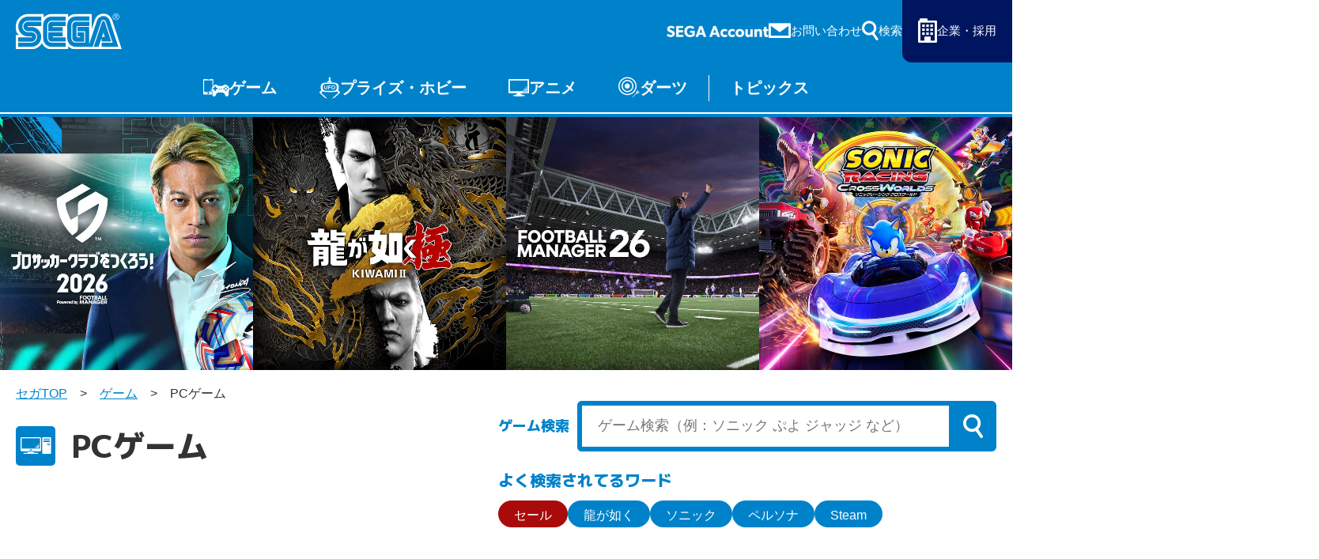

--- FILE ---
content_type: text/html; charset=UTF-8
request_url: https://www.sega.jp/game/pc/?page=4
body_size: 10915
content:

    
<!doctype html>
<html lang="ja">

<head>
        
    <meta charset="utf-8">
    <meta http-equiv="X-UA-Compatible" content="IE=edge">

            <meta name="nsls:timestamp" content="Tue, 21 Feb 2023 05:00:00 GMT">
    
            <title>PCゲーム（4ページ目）｜セガ SEGA</title>
        <meta name="keywords" content="セガ,SEGA,ゲーム,PC,Steam,Epic">
        <meta name="description" content="セガのおすすめPCゲームを探すならコチラ！Steam,Epic等。ソニック、初音ミク、ペルソナ、ぷよぷよ等、ダウンロード可能なゲームも多数！最新ゲームが充実のラインナップで勢ぞろい！（4ページ目）">

                <link rel="canonical" href="https://www.sega.jp/game/pc/?page=4">

        <meta property="og:title" content="PCゲーム（4ページ目）｜セガ SEGA">
        <meta property="og:site_name" content="SEGA セガ | 製品情報">
                    <meta property="og:type" content="article">
                <meta property="og:description" content="セガのおすすめPCゲームを探すならコチラ！Steam,Epic等。ソニック、初音ミク、ペルソナ、ぷよぷよ等、ダウンロード可能なゲームも多数！最新ゲームが充実のラインナップで勢ぞろい！（4ページ目）">
        <meta property="og:url" content="https://www.sega.jp/game/pc/?page=4">

                                    <meta property="og:image" content="https://www.sega.jp/files/site/ogimage/ogp.png">

        <meta property="twitter:card" content="summary">
        <meta property="twitter:site" content="@SEGA_OFFICIAL">
        <meta property="twitter:creator" content="@SEGA_OFFICIAL">
        <meta property="twitter:title" content="PCゲーム（4ページ目）｜セガ SEGA">
        <meta property="twitter:description" content="セガのおすすめPCゲームを探すならコチラ！Steam,Epic等。ソニック、初音ミク、ペルソナ、ぷよぷよ等、ダウンロード可能なゲームも多数！最新ゲームが充実のラインナップで勢ぞろい！（4ページ目）">
        <meta property="twitter:url" content="https://www.sega.jp/game/pc/?page=4">
        <meta property="twitter:image" content="https://www.sega.jp/files/site/ogimage/ogp.png">
    
    <link rel="preconnect" href="https://fonts.googleapis.com">
    <link rel="preconnect" href="https://fonts.gstatic.com" crossorigin>

            <link rel="apple-touch-icon" sizes="180x180" href="/files/co/assets/ico/favicon.ico">
        <link rel="icon" type="image/png" sizes="32x32" href="/files/co/assets/ico/favicon.ico">
        <link rel="icon" type="image/png" sizes="16x16" href="/files/co/assets/ico/favicon.ico">
        <link rel="shortcut icon" href="/files/co/assets/ico/favicon.ico">
    
    <meta name="viewport" content="width=device-width, initial-scale=1.0, minimum-scale=1.0">
    <meta name="format-detection" content="telephone=no">

    <link rel="preconnect" href="https://fonts.googleapis.com">
	<link rel="preconnect" href="https://fonts.gstatic.com" crossorigin>
	<link href="https://fonts.googleapis.com/css2?family=M+PLUS+1p:wght@500;800&display=swap" rel="stylesheet">
    <link rel="stylesheet" href="/assets/styles/styles.css?d=febe5ae0e17284eac0ae2b88f189134e">

    <link rel="stylesheet" href="/assets/styles/pages/top.css?d=febe5ae0e17284eac0ae2b88f189134e">
    <link rel="stylesheet" href="/assets/styles/segakanri/topics.css?d=febe5ae0e17284eac0ae2b88f189134e">
    <link rel="stylesheet" href="/assets/styles/plugins/swiper-bundle.min.css?d=febe5ae0e17284eac0ae2b88f189134e">

        <link rel="stylesheet" href="/assets/styles/segakanri/general.css?d=febe5ae0e17284eac0ae2b88f189134e">

    


    
    

            
        <!-- Google Tag Manager -->
        <script>(function(w,d,s,l,i){w[l]=w[l]||[];w[l].push({'gtm.start':
        new Date().getTime(),event:'gtm.js'});var f=d.getElementsByTagName(s)[0],
        j=d.createElement(s),dl=l!='dataLayer'?'&l='+l:'';j.async=true;j.src=
        '//www.googletagmanager.com/gtm.js?id='+i+dl;f.parentNode.insertBefore(j,f);
        })(window,document,'script','dataLayer','GTM-TNPHR9');</script>
        <!-- End Google Tag Manager -->
        
    </head>
<body class="pageID-game">
			
			<!-- Google Tag Manager (noscript) -->
			<noscript><iframe src="//www.googletagmanager.com/ns.html?id=GTM-TNPHR9"
			height="0" width="0" style="display:none;visibility:hidden"></iframe></noscript>
			<!-- End Google Tag Manager (noscript) -->
		
		<div class="wrapper">
		<div class="gHeader">
			<div class="gHeader_inner">
				<h1 class="gHeader_logo"><a href="/"><img src="/assets/images/global/logo.svg" alt="SEGA セガ"></a></h1><!-- /.gHeader_logo -->
				<div class="gHeader_links">
					<div class="gHeader_link gHeader_link-account"><a href="https://sega-account.com/" target="_blank"><img src="/assets/images/global/sega-account.png" alt="SEGA Account"></a></div>
					<div class="gHeader_link gHeader_link-contact"><a href="/contact/"><span>お問い合わせ</span></a></div>
					<div class="gHeader_link gHeader_link-search">
						<button type="button"><span>検索</span></button>
						<div class="gHeader_searchInner">
							<form action="/search" method="get">
								<div class="gHeader_searchForm">
									<div class="gHeader_searchInput">
										<input type="text" name="q" id="" placeholder="サイト内を検索">
										<button type="submit"></button>
									</div>
									<ul class="gHeader_searchTags">
										<li class="gHeader_searchTag"><a href="/search?q=ソニック">ソニック</a></li>
										<li class="gHeader_searchTag"><a href="/search?q=龍が如く">龍が如く</a></li>
										<li class="gHeader_searchTag"><a href="/search?q=PS5">PS5</a></li>
										<li class="gHeader_searchTag"><a href="/search?q=Steam">Steam</a></li>
									</ul>
								</div>
							</form>
						</div><!-- /.gHeader_searchInner -->
					</div><!-- /.gHeader_link-search -->
					<div class="gHeader_link gHeader_link-corp"><a href="https://www.sega.co.jp/" target="_blank"><span>企業・採用</span></a></div>
				</div><!-- /.gHeader_links -->
				<nav class="gNav">
					<div class="gNav_inner">
						<div class="gNav_list">
							<div class="gNav_item">
								<a href="/game/" class="gNav_name gNav_name-game">ゲーム</a>
								<div class="gNav_drop">
									<div class="gNav_dropList">
										<div class="gNav_dropItem"><a href="/game/">ゲームTOP</a></div>
										<div class="gNav_dropItem"><a href="/game/soft/">家庭用ゲーム</a></div>
										<div class="gNav_dropItem"><a href="/game/pc/">PCゲーム</a></div>
										<div class="gNav_dropItem"><a href="/game/apps/">スマホゲーム</a></div>
										<div class="gNav_dropItem"><a href="/arcade/">アーケードゲーム</a></div>
									</div><!-- /.gNav_dropList -->
								</div><!-- /.gNav_drop -->
							</div><!-- /.gNav_item -->
							<div class="gNav_item">
								<a href="/prize/" class="gNav_name gNav_name-prize">プライズ・ホビー</a>
								<div class="gNav_drop">
									<div class="gNav_dropList">
										<div class="gNav_dropItem"><a href="/prize/">プライズ</a></div>
										<div class="gNav_dropItem"><a href="/toy/">トイ</a></div>
										<div class="gNav_dropItem"><a href="/s-fire/">S-FIRE</a></div>
										<div class="gNav_dropItem"><a href="/segaluckykuji/">セガ ラッキーくじ</a></div>
										<div class="gNav_dropItem"><a href="/segaluckykujionline/">セガ ラッキーくじ<br>オンライン</a></div>
										<div class="gNav_dropItem"><a href="/goods/">物販</a></div>
									</div><!-- /.gNav_dropList -->
								</div><!-- /.gNav_drop -->
							</div><!-- /.gNav_item -->
							<div class="gNav_item hidden-sp"><a href="/anime/" class="gNav_name gNav_name-anime">アニメ</a></div><!-- /.gNav_item -->
							<div class="gNav_item hidden-sp"><a href="/darts/" class="gNav_name gNav_name-darts">ダーツ</a></div><!-- /.gNav_item -->
							<div class="gNav_item hidden-sp"><a href="/topics/" class="gNav_name gNav_name-topics">トピックス</a></div><!-- /.gNav_item -->

							<div class="gNav_item hidden-pc"><a href="https://sega-account.com/" target="_blank" class="gNav_name gNav_name-account"><img src="/assets/images/global/sega-account.png" alt="SEGA Account"></a></div><!-- /.gNav_item -->
							<div class="gNav_item hidden-pc"><button type="button" class="gNav_name gNav_name-menuToggle"><span></span></button></div><!-- /.gNav_item -->
						</div><!-- /.gNav_list -->
					</div><!-- /.gNav_inner -->
				</nav><!-- /.gNav -->
			</div><!-- /.gHeader_inner -->
		</div><!-- /.gHeader -->

		<div class="gMenu">
			<div class="gMenu_inner">
				<div class="gMenu_list">
					<div class="gMenu_item">
						<button type="button" class="gMenu_toggle"></button>
						<a href="/game/" class="gMenu_name">ゲーム</a>
						<div class="gMenu_drop">
							<div class="gMenu_dropList">
								<div class="gMenu_dropItem"><a href="/game/">ゲームTOP</a></div>
								<div class="gMenu_dropItem"><a href="/game/soft/">家庭用ゲーム</a></div>
								<div class="gMenu_dropItem"><a href="/game/pc/">PCゲーム</a></div>
								<div class="gMenu_dropItem"><a href="/game/apps/">スマホゲーム</a></div>
								<div class="gMenu_dropItem"><a href="/arcade/">アーケードゲーム</a></div>
							</div><!-- /.gMenu_dropList -->
						</div><!-- /.gMenu_drop -->
					</div>
					<div class="gMenu_item">
						<button type="button" class="gMenu_toggle"></button>
						<a href="/prize/" class="gMenu_name">プライズ・ホビー</a>
						<div class="gMenu_drop">
							<div class="gMenu_dropList">
								<div class="gMenu_dropItem"><a href="/prize/">プライズ</a></div>
								<div class="gMenu_dropItem"><a href="/toy/">トイ</a></div>
								<div class="gMenu_dropItem"><a href="/s-fire/">S-FIRE</a></div>
								<div class="gMenu_dropItem"><a href="/segaluckykuji/">セガ ラッキーくじ</a></div>
								<div class="gMenu_dropItem"><a href="/segaluckykujionline/">セガ ラッキーくじ<br class="hidden-sp">オンライン</a></div>
								<div class="gMenu_dropItem"><a href="/goods/">物販</a></div>
							</div><!-- /.gMenu_dropList -->
						</div><!-- /.gMenu_drop -->
					</div>
					<div class="gMenu_item"><a href="/anime/" class="gMenu_name">アニメ</a></div>
					<div class="gMenu_item"><a href="/darts/" class="gMenu_name">ダーツ</a></div>
					<div class="gMenu_item"><a href="/topics/" class="gMenu_name">トピックス</a></div>
				</div><!-- /.gMenu_list -->

			</div><!-- /.gMenu_inner -->
			<div class="gMenu_close"><button type="button">とじる</button></div>
		</div><!-- /.gMenu -->

		
<div class="contentWrapper">

            <div class="mainVisual">
<div class="mainVisual_list"><!-- bnr --> <!--<div class="mainVisual_item">
<figure class="mainVisual_img"><img src="/upload_files/co/main_bnr/game_ryu-ga-gotoku-kiwami3_sub.jpg" alt="龍が如く 極３ / 龍が如く３外伝 Dark Ties" /></figure>
<div class="mainVisual_hoverContent">
<p class="mainVisual_name">龍が如く 極３ / 龍が如く３外伝 Dark Ties</p>
<ul class="mainVisual_btns">
<li class="mainVisual_btn"><a href="https://ryu-ga-gotoku.com/kiwami3/" target="_blank" rel="noopener">公式サイト</a></li>
<li class="mainVisual_btn"><a href="/game/detail/ryu-ga-gotoku-kiwami3/">製品情報</a></li>
</ul>
</div>
</div>--> <!-- /bnr --> <!-- bnr -->
<div class="mainVisual_item">
<figure class="mainVisual_img"><img src="/upload_files/co/main_bnr/game_segafcchampions_sub.jpg" alt="プロサッカークラブをつくろう！2026" /></figure>
<div class="mainVisual_hoverContent">
<p class="mainVisual_name">プロサッカークラブをつくろう！2026</p>
<ul class="mainVisual_btns">
<li class="mainVisual_btn"><a href="https://segafcchampions.sega.com/ja/" target="_blank" rel="noopener">公式サイト</a></li>
<li class="mainVisual_btn"><a href="/game/detail/segafcchampions/">製品情報</a></li>
</ul>
</div>
</div>
<!-- /bnr --> <!-- bnr -->
<div class="mainVisual_item">
<figure class="mainVisual_img"><img src="/upload_files/co/main_bnr/game_ryu-ga-gotoku-kiwami2-switch2_sub.jpg" alt="龍が如く 極２" /></figure>
<div class="mainVisual_hoverContent">
<p class="mainVisual_name">龍が如く 極２</p>
<ul class="mainVisual_btns">
<li class="mainVisual_btn"><a href="https://ryu-ga-gotoku.com/kiwami2/" target="_blank" rel="noopener">公式サイト</a></li>
<li class="mainVisual_btn"><a href="/game/detail/ryu-ga-gotoku-kiwami2-switch2/">製品情報</a></li>
</ul>
</div>
</div>
<!-- /bnr --> <!-- bnr -->
<div class="mainVisual_item">
<figure class="mainVisual_img"><img src="/upload_files/co/main_bnr/game_footballmanager26_sub.jpg" alt="Football Manager 26" /></figure>
<div class="mainVisual_hoverContent">
<p class="mainVisual_name">Football Manager 26</p>
<ul class="mainVisual_btns">
<li class="mainVisual_btn"><a href="https://www.footballmanager.com/ja" target="_blank" rel="noopener">公式サイト</a></li>
<li class="mainVisual_btn"><a href="/game/detail/football-manager-2026">製品情報</a></li>
</ul>
</div>
</div>
<!-- /bnr --> <!-- bnr -->
<div class="mainVisual_item">
<figure class="mainVisual_img"><img src="/upload_files/co/main_bnr/game_sonicracingcrossworlds_sub.jpg" alt="ソニックレーシング クロスワールド" /></figure>
<div class="mainVisual_hoverContent">
<p class="mainVisual_name">ソニックレーシング クロスワールド</p>
<ul class="mainVisual_btns">
<li class="mainVisual_btn"><a href="https://sonic.sega.jp/SonicRacingCrossWorlds/" target="_blank" rel="noopener">公式サイト</a></li>
<li class="mainVisual_btn"><a href="/game/detail/sonic-sonicracingcrossworlds/">製品情報</a></li>
</ul>
</div>
</div>
<!-- /bnr --><!-- bnr --> <!--<div class="mainVisual_item">
<figure class="mainVisual_img"><img src="/upload_files/co/main_bnr/game_ngs_ver2_2_sub.jpg" alt="PSO2 ニュージェネシス" /></figure>
<div class="mainVisual_hoverContent">
<p class="mainVisual_name">PSO2 ニュージェネシス</p>
<ul class="mainVisual_btns">
<li class="mainVisual_btn"><a href="https://lp.pso2.jp/" target="_blank" rel="noopener">公式サイト</a></li>
<li class="mainVisual_btn"><a href="/game/detail/new-gen-pso2/">製品情報</a></li>
</ul>
</div>
</div>--> <!-- /bnr --> <!-- /.mainVisual_list --></div>
<!-- /.mainVisual --></div>
        
    
    	<nav class="pankuzu">
		<div class="pankuzu_inner">
			<ul class="pankuzu_list">
															<li class="pankuzu_item"><a href="/">セガTOP</a></li>
																				<li class="pankuzu_item"><a href="/game">ゲーム</a></li>
																				<li class="pankuzu_item">PCゲーム</li>
												</ul>
		</div>
	</nav><!-- /.pankuzu -->

    <div class="grid">
        <div class="grid_col grid_col-12-12sp">
            <header class="pageHeader">

                            <div class="pageHeader_icon pageHeader_icon-pcGame"></div>
                <h1 class="pageHeader_title">PCゲーム</h1>
            
            </header><!-- /.pageHeader -->
        </div><!-- /.grid_col -->
        <div class="grid_col grid_col-12-12sp mla-pc mr20-pc pl10-sp pr10-sp ">
            <form action="/game/find" method="get" novalidate="" class="search ">
                <div class="search_form">
                    <p class="search_title">ゲーム検索</p>
                    <input type="text" name="q" placeholder="ゲーム検索（例：ソニック ぷよ ジャッジ など）" class="search_word">
                    <button type="submit" class="search_btn"></button>
                </div>
                <p class="search_tagTitle">よく検索されてるワード</p>
                                    <ul class="search_tags">
<li class="search_tag"><a href="/game/find/?q=セール" style="background-color: #a80b09; color: #fff;">セール</a></li>
<li class="search_tag"><a href="/game/find/?q=龍が如く" style="background-color: #0082ca; color: #fff;">龍が如く</a></li>
<li class="search_tag"><a href="/game/find/?q=ソニック" style="background-color: #0082ca; color: #fff;">ソニック</a></li>
<li class="search_tag"><a href="/game/find/?q=ペルソナ" style="background-color: #0082ca; color: #fff;">ペルソナ</a></li>
<li class="search_tag"><a href="/game/find/?q=steam" style="background-color: #0082ca; color: #fff;">Steam</a></li>
<!--（PCゲーム）--></ul>
<!-- /.search_tags -->
                            </form><!-- /.search -->
        </div><!-- /.grid_col -->
    </div><!-- /.grid -->

    <div class="contents contents-noSide">
        <article class="contents_main">

        
            <section class="section section-full">
                <div class="section_inner">
                    <div class="headLine1">
                        <h2 class="headLine1_inner"><span>タイトル一覧</span></h2>
                    </div>

                    <div class="localNav">
                        <div class="localNav_list">
                            <div class="localNav_item"><a href="/game/pc">PCゲーム</a></div>
                            <div class="localNav_item"><a href="/game/soft">家庭用ゲーム</a></div>
                            <div class="localNav_item"><a href="/game/apps">スマホゲーム</a></div>
                        </div>
                    </div>

                                        <div class="tags">
                        <ul class="tags_list">
                                                                                    <li class="tags_item">
                                <a href="/game/steam" style="background-color: #ededed; color: #010101;">
                                    Steam
                                </a>
                            </li>
                                                        <li class="tags_item">
                                <a href="/game/epic" style="background-color: #ededed; color: #010101;">
                                    Epic Games
                                </a>
                            </li>
                                                        <li class="tags_item">
                                <a href="/game/win" style="background-color: #ededed; color: #010101;">
                                    Windows
                                </a>
                            </li>
                                                        <li class="tags_item">
                                <a href="/game/mac" style="background-color: #ededed; color: #010101;">
                                    mac
                                </a>
                            </li>
                                                        <li class="tags_item">
                                <a href="/game/pc" style="background-color: #ededed; color: #010101;">
                                    PC
                                </a>
                            </li>
                                                        <li class="tags_item">
                                <a href="/game/ps5" style="background-color: #ededed; color: #010101;">
                                    PS5
                                </a>
                            </li>
                                                        <li class="tags_item">
                                <a href="/game/ps4" style="background-color: #ededed; color: #010101;">
                                    PS4
                                </a>
                            </li>
                                                        <li class="tags_item">
                                <a href="/game/switch2" style="background-color: #ededed; color: #000000;">
                                    Switch2
                                </a>
                            </li>
                                                        <li class="tags_item">
                                <a href="/game/switch" style="background-color: #ededed; color: #010101;">
                                    Switch
                                </a>
                            </li>
                                                        <li class="tags_item">
                                <a href="/game/xboxsx" style="background-color: #ededed; color: #010101;">
                                    Xbox Series X|S
                                </a>
                            </li>
                                                        <li class="tags_item">
                                <a href="/game/xboxone" style="background-color: #ededed; color: #010101;">
                                    Xbox One
                                </a>
                            </li>
                                                        <li class="tags_item">
                                <a href="/game/metaquest" style="background-color: #ededed; color: #010101;">
                                    Meta Quest
                                </a>
                            </li>
                                                        <li class="tags_item">
                                <a href="/game/ios" style="background-color: #ededed; color: #010101;">
                                    iOS
                                </a>
                            </li>
                                                        <li class="tags_item">
                                <a href="/game/android" style="background-color: #ededed; color: #010101;">
                                    Android
                                </a>
                            </li>
                                                        <li class="tags_item">
                                <a href="/game/applearcade" style="background-color: #ededed; color: #010101;">
                                    Apple Arcade
                                </a>
                            </li>
                                                                                                                <li class="tags_item">
                                <a href="/game/pc/?search=trial" style="background-color: #fff; border: 1px solid #333; color: #333;">体験版</a>
                            </li>
                                                                                    <li class="tags_item">
                                <a href="/game/pc/?search=sale" style="background-color: #a80b09; color: #fff;">
                                    セール中！
                                </a>
                            </li>
                                                    </ul><!-- /.tags_list -->
                    </div><!-- /.tags -->
                    
                    
<nav class="pager">
	<ul class="pager_list">
								<li class="pager_prev">
				<a href="/game/pc/?page=3" data-page="3">
					<span></span>
				</a>
			</li>
																					<li class="pager_item">
						<a href="/game/pc/">
							1
						</a>
					</li>
																										<li class="pager_item">
						<a href="/game/pc/?page=2">
							2
						</a>
					</li>
																										<li class="pager_item">
						<a href="/game/pc/?page=3">
							3
						</a>
					</li>
																										<li class="pager_item pager_item-active">
						<a href="/game/pc/?page=4">
							4
						</a>
					</li>
																										<li class="pager_item">
						<a href="/game/pc/?page=5">
							5
						</a>
					</li>
																										<li class="pager_item">
						<a href="/game/pc/?page=6">
							6
						</a>
					</li>
																				<li class="pager_item pager_item-dot">…</li>
																						<li class="pager_item">
						<a href="/game/pc/?page=11">
							11
						</a>
					</li>
																	<li class="pager_next">
				<a href="/game/pc/?page=5" data-page="5">
					<span></span>
				</a>
			</li>
			</ul>
</nav>

                    <div class="games">
                        <div class="games_inner">
                            <div class="games_list">
                                                                <div class="games_item">
                                    <figure class="games_img">
    <img src="/files/co/images2/db/SOFT-2895.jpg" loading="lazy">
</figure>
<p class="games_name">真・女神転生III NOCTURNE HD REMASTER</p>
<p class="games_date">
    2021.05.25 発売
    </p>
<ul class="games_tags">
            <li class="games_tag"><span style="background-color: #ededed; color: #010101;">Steam</span></li>
    </ul><!-- /.games_tags -->
<div class="games_tooltip">
    <div class="gameTooltip">
                <div class="gameTooltip_view">
            <img src="/files/co/images2/db/SOFT-2895.jpg" loading="lazy">
        </div>
                <div class="gameTooltip_header">
            <p class="gameTooltip_name">
                <a href="/game/detail/shin-megamitensei_3hd">                    真・女神転生III NOCTURNE HD REMASTER
                </a>            </p><!-- /.gameTooltip_name -->
            <p class="gameTooltip_date">
                2021.05.25 発売
                            </p><!-- /.gameTooltip_date -->
        </div><!-- /.gameTooltip_header -->
        <div class="gameTooltip_body">
                                            <p class="gameTooltip_dlTxt">ダウンロードはこちら</p>            <ul class="gameTooltip_btns">
                                                <li class="gameTooltip_btn">
                                        <a href="https://store.steampowered.com/app/1413480/III_NOCTURNE_HD_REMASTER/" target="_blank">
                                            <img src="/files/co/01_game/btn/btn_steam.png" alt="" loading="lazy">
                                        </a>
                    
                    <ul class="gameTooltip_icons">
                                                                    </ul>

                </li>
                            </ul><!-- /.gameTooltip_btns -->
        </div><!-- /.gameTooltip_body -->
        <div class="gameTooltip_footer">
            <ul class="gameTooltip_links">
                <li class="gameTooltip_link">
                                        <a href="http://shin-megamitensei.jp/3hd/" target="_blank">
                                                                公式サイト
                                        </a>
                                    </li>
                <li class="gameTooltip_link">
                                            <a href="/game/detail/shin-megamitensei_3hd"><div>製品情報</div></a>
                                    </li>
            </ul><!-- /.gameTooltip_links -->
        </div><!-- /.gameTooltip_footer -->
        <button type="button" class="gameTooltip_close"></button>
        <button type="button" class="gameTooltip_arrow gameTooltip_arrow-prev"></button>
        <button type="button" class="gameTooltip_arrow gameTooltip_arrow-next"></button>
    </div><!-- /.gameTooltip -->
</div><!-- /.games_tooltip -->                                </div><!-- /.games_item -->
                                                                <div class="games_item">
                                    <figure class="games_img">
    <img src="/upload_files/co/db/SOFT-3061.jpg" loading="lazy">
</figure>
<p class="games_name">Total War: ROME REMASTERED</p>
<p class="games_date">
    2021.04.29 発売
    </p>
<ul class="games_tags">
            <li class="games_tag"><span style="background-color: #ededed; color: #010101;">Steam</span></li>
    </ul><!-- /.games_tags -->
<div class="games_tooltip">
    <div class="gameTooltip">
                <div class="gameTooltip_view">
            <img src="/upload_files/co/db/SOFT-3061.jpg" loading="lazy">
        </div>
                <div class="gameTooltip_header">
            <p class="gameTooltip_name">
                                    Total War: ROME REMASTERED
                            </p><!-- /.gameTooltip_name -->
            <p class="gameTooltip_date">
                2021.04.29 発売
                            </p><!-- /.gameTooltip_date -->
        </div><!-- /.gameTooltip_header -->
        <div class="gameTooltip_body">
                                            <p class="gameTooltip_dlTxt">ダウンロードはこちら</p>            <ul class="gameTooltip_btns">
                                                <li class="gameTooltip_btn">
                                        <a href="https://store.steampowered.com/app/885970/" target="_blank">
                                            <img src="/files/co/01_game/btn/btn_steam.png" alt="" loading="lazy">
                                        </a>
                    
                    <ul class="gameTooltip_icons">
                                                                    </ul>

                </li>
                            </ul><!-- /.gameTooltip_btns -->
        </div><!-- /.gameTooltip_body -->
        <div class="gameTooltip_footer">
            <ul class="gameTooltip_links">
                <li class="gameTooltip_link">
                                        <a href="https://www.totalwar.com/total-war/total-war-rome-remastered/total-war-rome-remastered" target="_blank">
                                                                公式サイト
                                        </a>
                                    </li>
                <li class="gameTooltip_link">
                                            <div>製品情報</div>
                                    </li>
            </ul><!-- /.gameTooltip_links -->
        </div><!-- /.gameTooltip_footer -->
        <button type="button" class="gameTooltip_close"></button>
        <button type="button" class="gameTooltip_arrow gameTooltip_arrow-prev"></button>
        <button type="button" class="gameTooltip_arrow gameTooltip_arrow-next"></button>
    </div><!-- /.gameTooltip -->
</div><!-- /.games_tooltip -->                                </div><!-- /.games_item -->
                                                                <div class="games_item">
                                    <figure class="games_img">
    <img src="/upload_files/co/db/SOFT-2986.jpg" loading="lazy">
</figure>
<p class="games_name">龍が如く６　命の詩。</p>
<p class="games_date">
    2021.03.26 発売
    </p>
<ul class="games_tags">
            <li class="games_tag"><span style="background-color: #ededed; color: #010101;">Steam</span></li>
    </ul><!-- /.games_tags -->
<div class="games_tooltip">
    <div class="gameTooltip">
                <div class="gameTooltip_view">
            <img src="/upload_files/co/db/SOFT-2986.jpg" loading="lazy">
        </div>
                <div class="gameTooltip_header">
            <p class="gameTooltip_name">
                <a href="/game/detail/ryu-ga-gotoku-six">                    龍が如く６　命の詩。
                </a>            </p><!-- /.gameTooltip_name -->
            <p class="gameTooltip_date">
                2021.03.26 発売
                            </p><!-- /.gameTooltip_date -->
        </div><!-- /.gameTooltip_header -->
        <div class="gameTooltip_body">
                                            <p class="gameTooltip_dlTxt">ダウンロードはこちら</p>            <ul class="gameTooltip_btns">
                                                <li class="gameTooltip_btn">
                                        <a href="https://store.steampowered.com/app/1388590/6/" target="_blank">
                                            <img src="/files/co/01_game/btn/btn_steam.png" alt="" loading="lazy">
                                        </a>
                    
                    <ul class="gameTooltip_icons">
                                                                    </ul>

                </li>
                            </ul><!-- /.gameTooltip_btns -->
        </div><!-- /.gameTooltip_body -->
        <div class="gameTooltip_footer">
            <ul class="gameTooltip_links">
                <li class="gameTooltip_link">
                                        <a href="https://ryu-ga-gotoku.com/six/" target="_blank">
                                                                公式サイト
                                        </a>
                                    </li>
                <li class="gameTooltip_link">
                                            <a href="/game/detail/ryu-ga-gotoku-six"><div>製品情報</div></a>
                                    </li>
            </ul><!-- /.gameTooltip_links -->
        </div><!-- /.gameTooltip_footer -->
        <button type="button" class="gameTooltip_close"></button>
        <button type="button" class="gameTooltip_arrow gameTooltip_arrow-prev"></button>
        <button type="button" class="gameTooltip_arrow gameTooltip_arrow-next"></button>
    </div><!-- /.gameTooltip -->
</div><!-- /.games_tooltip -->                                </div><!-- /.games_item -->
                                                                <div class="games_item">
                                    <figure class="games_img">
    <img src="/upload_files/co/images2/db/SOFT-2882.jpg" loading="lazy">
</figure>
<p class="games_name">ぷよぷよ™テトリス®２</p>
<p class="games_date">
    2021.03.24 発売
    </p>
<ul class="games_tags">
            <li class="games_tag"><span style="background-color: #ededed; color: #010101;">Steam</span></li>
    </ul><!-- /.games_tags -->
<div class="games_tooltip">
    <div class="gameTooltip">
                <div class="gameTooltip_view">
            <img src="/upload_files/co/images2/db/SOFT-2882.jpg" loading="lazy">
        </div>
                <div class="gameTooltip_header">
            <p class="gameTooltip_name">
                <a href="/game/detail/puyopuyotetris2">                    ぷよぷよ™テトリス®２
                </a>            </p><!-- /.gameTooltip_name -->
            <p class="gameTooltip_date">
                2021.03.24 発売
                            </p><!-- /.gameTooltip_date -->
        </div><!-- /.gameTooltip_header -->
        <div class="gameTooltip_body">
                                            <p class="gameTooltip_dlTxt">ダウンロードはこちら</p>            <ul class="gameTooltip_btns">
                                                <li class="gameTooltip_btn">
                                        <a href="https://store.steampowered.com/app/1259790/_/" target="_blank">
                                            <img src="/files/co/01_game/btn/btn_steam.png" alt="" loading="lazy">
                                        </a>
                    
                    <ul class="gameTooltip_icons">
                                                                    </ul>

                </li>
                            </ul><!-- /.gameTooltip_btns -->
        </div><!-- /.gameTooltip_body -->
        <div class="gameTooltip_footer">
            <ul class="gameTooltip_links">
                <li class="gameTooltip_link">
                                        <a href="http://puyo.sega.jp/puyopuyotetris2/" target="_blank">
                                                                公式サイト
                                        </a>
                                    </li>
                <li class="gameTooltip_link">
                                            <a href="/game/detail/puyopuyotetris2"><div>製品情報</div></a>
                                    </li>
            </ul><!-- /.gameTooltip_links -->
        </div><!-- /.gameTooltip_footer -->
        <button type="button" class="gameTooltip_close"></button>
        <button type="button" class="gameTooltip_arrow gameTooltip_arrow-prev"></button>
        <button type="button" class="gameTooltip_arrow gameTooltip_arrow-next"></button>
    </div><!-- /.gameTooltip -->
</div><!-- /.games_tooltip -->                                </div><!-- /.games_item -->
                                                                <div class="games_item">
                                    <figure class="games_img">
    <img src="/files/co/images2/db/SOFT-2881.jpg" loading="lazy">
</figure>
<p class="games_name">龍が如く7 光と闇の行方　インターナショナル</p>
<p class="games_date">
    2021.02.25 発売
    </p>
<ul class="games_tags">
            <li class="games_tag"><span style="background-color: #ededed; color: #010101;">Xbox Series X|S</span></li>
            <li class="games_tag"><span style="background-color: #ededed; color: #010101;">Xbox One</span></li>
            <li class="games_tag"><span style="background-color: #ededed; color: #010101;">Windows</span></li>
            <li class="games_tag"><span style="background-color: #ededed; color: #010101;">Steam</span></li>
    </ul><!-- /.games_tags -->
<div class="games_tooltip">
    <div class="gameTooltip">
                <div class="gameTooltip_view">
            <img src="/files/co/images2/db/SOFT-2881.jpg" loading="lazy">
        </div>
                <div class="gameTooltip_header">
            <p class="gameTooltip_name">
                <a href="/game/detail/ryu-ga-gotoku_seven_intl">                    龍が如く7 光と闇の行方　インターナショナル
                </a>            </p><!-- /.gameTooltip_name -->
            <p class="gameTooltip_date">
                2021.02.25 発売
                            </p><!-- /.gameTooltip_date -->
        </div><!-- /.gameTooltip_header -->
        <div class="gameTooltip_body">
                                            <p class="gameTooltip_dlTxt">ダウンロードはこちら</p>            <ul class="gameTooltip_btns">
                                                <li class="gameTooltip_btn">
                                        <a href="https://www.microsoft.com/store/productid/9p6ff3w7f0dc" target="_blank">
                                            <img src="/files/co/01_game/btn/btn_xbox-sxis.png" alt="" loading="lazy">
                                        </a>
                    
                    <ul class="gameTooltip_icons">
                                                                    </ul>

                </li>
                                                <li class="gameTooltip_btn">
                                        <a href="https://www.microsoft.com/store/productid/9p6ff3w7f0dc" target="_blank">
                                            <img src="/files/co/01_game/btn/btn_xbox-one.png" alt="" loading="lazy">
                                        </a>
                    
                    <ul class="gameTooltip_icons">
                                                                    </ul>

                </li>
                                                <li class="gameTooltip_btn">
                                        <a href="https://www.microsoft.com/store/productid/9p6ff3w7f0dc" target="_blank">
                                            <img src="/files/co/01_game/btn/btn_win.png" alt="" loading="lazy">
                                        </a>
                    
                    <ul class="gameTooltip_icons">
                                                                    </ul>

                </li>
                                                <li class="gameTooltip_btn">
                                        <a href="https://store.steampowered.com/app/1235140/_/" target="_blank">
                                            <img src="/files/co/01_game/btn/btn_steam.png" alt="" loading="lazy">
                                        </a>
                    
                    <ul class="gameTooltip_icons">
                                                                    </ul>

                </li>
                            </ul><!-- /.gameTooltip_btns -->
        </div><!-- /.gameTooltip_body -->
        <div class="gameTooltip_footer">
            <ul class="gameTooltip_links">
                <li class="gameTooltip_link">
                                        <a href="http://ryu-ga-gotoku.com/seven/international/" target="_blank">
                                                                公式サイト
                                        </a>
                                    </li>
                <li class="gameTooltip_link">
                                            <a href="/game/detail/ryu-ga-gotoku_seven_intl"><div>製品情報</div></a>
                                    </li>
            </ul><!-- /.gameTooltip_links -->
        </div><!-- /.gameTooltip_footer -->
        <button type="button" class="gameTooltip_close"></button>
        <button type="button" class="gameTooltip_arrow gameTooltip_arrow-prev"></button>
        <button type="button" class="gameTooltip_arrow gameTooltip_arrow-next"></button>
    </div><!-- /.gameTooltip -->
</div><!-- /.games_tooltip -->                                </div><!-- /.games_item -->
                                                                <div class="games_item">
                                    <figure class="games_img">
    <img src="/files/co/db/SOFT-2949.jpg" loading="lazy">
</figure>
<p class="games_name">ペルソナ５ スクランブル　ザ ファントム ストライカーズ</p>
<p class="games_date">
    2021.02.23 発売
    </p>
<ul class="games_tags">
            <li class="games_tag"><span style="background-color: #ededed; color: #010101;">Steam</span></li>
    </ul><!-- /.games_tags -->
<div class="games_tooltip">
    <div class="gameTooltip">
                <div class="gameTooltip_view">
            <img src="/files/co/db/SOFT-2949.jpg" loading="lazy">
        </div>
                <div class="gameTooltip_header">
            <p class="gameTooltip_name">
                <a href="/game/detail/p5s">                    ペルソナ５ スクランブル　ザ ファントム ストライカーズ
                </a>            </p><!-- /.gameTooltip_name -->
            <p class="gameTooltip_date">
                2021.02.23 発売
                            </p><!-- /.gameTooltip_date -->
        </div><!-- /.gameTooltip_header -->
        <div class="gameTooltip_body">
                                            <p class="gameTooltip_dlTxt">ダウンロードはこちら</p>            <ul class="gameTooltip_btns">
                                                <li class="gameTooltip_btn">
                                        <a href="https://store.steampowered.com/app/1382330/5/" target="_blank">
                                            <img src="/files/co/01_game/btn/btn_steam.png" alt="" loading="lazy">
                                        </a>
                    
                    <ul class="gameTooltip_icons">
                                                                    </ul>

                </li>
                            </ul><!-- /.gameTooltip_btns -->
        </div><!-- /.gameTooltip_body -->
        <div class="gameTooltip_footer">
            <ul class="gameTooltip_links">
                <li class="gameTooltip_link">
                                        <a href="https://p5s.jp/" target="_blank">
                                                                公式サイト
                                        </a>
                                    </li>
                <li class="gameTooltip_link">
                                            <a href="/game/detail/p5s"><div>製品情報</div></a>
                                    </li>
            </ul><!-- /.gameTooltip_links -->
        </div><!-- /.gameTooltip_footer -->
        <button type="button" class="gameTooltip_close"></button>
        <button type="button" class="gameTooltip_arrow gameTooltip_arrow-prev"></button>
        <button type="button" class="gameTooltip_arrow gameTooltip_arrow-next"></button>
    </div><!-- /.gameTooltip -->
</div><!-- /.games_tooltip -->                                </div><!-- /.games_item -->
                                                                <div class="games_item">
                                    <figure class="games_img">
    <img src="/upload_files/co/db/SOFT-2985.jpg" loading="lazy">
</figure>
<p class="games_name">龍が如く５　夢、叶えし者</p>
<p class="games_date">
    2021.01.29 発売
    </p>
<ul class="games_tags">
            <li class="games_tag"><span style="background-color: #ededed; color: #010101;">Steam</span></li>
    </ul><!-- /.games_tags -->
<div class="games_tooltip">
    <div class="gameTooltip">
                <div class="gameTooltip_view">
            <img src="/upload_files/co/db/SOFT-2985.jpg" loading="lazy">
        </div>
                <div class="gameTooltip_header">
            <p class="gameTooltip_name">
                <a href="/game/detail/ryu-ga-gotoku_ps4five">                    龍が如く５　夢、叶えし者
                </a>            </p><!-- /.gameTooltip_name -->
            <p class="gameTooltip_date">
                2021.01.29 発売
                            </p><!-- /.gameTooltip_date -->
        </div><!-- /.gameTooltip_header -->
        <div class="gameTooltip_body">
                                            <p class="gameTooltip_dlTxt">ダウンロードはこちら</p>            <ul class="gameTooltip_btns">
                                                <li class="gameTooltip_btn">
                                        <a href="https://store.steampowered.com/app/1105510/5/" target="_blank">
                                            <img src="/files/co/01_game/btn/btn_steam.png" alt="" loading="lazy">
                                        </a>
                    
                    <ul class="gameTooltip_icons">
                                                                    </ul>

                </li>
                            </ul><!-- /.gameTooltip_btns -->
        </div><!-- /.gameTooltip_body -->
        <div class="gameTooltip_footer">
            <ul class="gameTooltip_links">
                <li class="gameTooltip_link">
                                        <a href="https://ryu-ga-gotoku.com/ps4five/" target="_blank">
                                                                公式サイト
                                        </a>
                                    </li>
                <li class="gameTooltip_link">
                                            <a href="/game/detail/ryu-ga-gotoku_ps4five"><div>製品情報</div></a>
                                    </li>
            </ul><!-- /.gameTooltip_links -->
        </div><!-- /.gameTooltip_footer -->
        <button type="button" class="gameTooltip_close"></button>
        <button type="button" class="gameTooltip_arrow gameTooltip_arrow-prev"></button>
        <button type="button" class="gameTooltip_arrow gameTooltip_arrow-next"></button>
    </div><!-- /.gameTooltip -->
</div><!-- /.games_tooltip -->                                </div><!-- /.games_item -->
                                                                <div class="games_item">
                                    <figure class="games_img">
    <img src="/upload_files/co/db/SOFT-2984.jpg" loading="lazy">
</figure>
<p class="games_name">龍が如く４　伝説を継ぐもの</p>
<p class="games_date">
    2021.01.29 発売
    </p>
<ul class="games_tags">
            <li class="games_tag"><span style="background-color: #ededed; color: #010101;">Steam</span></li>
    </ul><!-- /.games_tags -->
<div class="games_tooltip">
    <div class="gameTooltip">
                <div class="gameTooltip_view">
            <img src="/upload_files/co/db/SOFT-2984.jpg" loading="lazy">
        </div>
                <div class="gameTooltip_header">
            <p class="gameTooltip_name">
                <a href="/game/detail/ryu-ga-gotoku-ps4four">                    龍が如く４　伝説を継ぐもの
                </a>            </p><!-- /.gameTooltip_name -->
            <p class="gameTooltip_date">
                2021.01.29 発売
                            </p><!-- /.gameTooltip_date -->
        </div><!-- /.gameTooltip_header -->
        <div class="gameTooltip_body">
                                            <p class="gameTooltip_dlTxt">ダウンロードはこちら</p>            <ul class="gameTooltip_btns">
                                                <li class="gameTooltip_btn">
                                        <a href="https://store.steampowered.com/app/1105500/4/" target="_blank">
                                            <img src="/files/co/01_game/btn/btn_steam.png" alt="" loading="lazy">
                                        </a>
                    
                    <ul class="gameTooltip_icons">
                                                                    </ul>

                </li>
                            </ul><!-- /.gameTooltip_btns -->
        </div><!-- /.gameTooltip_body -->
        <div class="gameTooltip_footer">
            <ul class="gameTooltip_links">
                <li class="gameTooltip_link">
                                        <a href="https://ryu-ga-gotoku.com/ps4four/" target="_blank">
                                                                公式サイト
                                        </a>
                                    </li>
                <li class="gameTooltip_link">
                                            <a href="/game/detail/ryu-ga-gotoku-ps4four"><div>製品情報</div></a>
                                    </li>
            </ul><!-- /.gameTooltip_links -->
        </div><!-- /.gameTooltip_footer -->
        <button type="button" class="gameTooltip_close"></button>
        <button type="button" class="gameTooltip_arrow gameTooltip_arrow-prev"></button>
        <button type="button" class="gameTooltip_arrow gameTooltip_arrow-next"></button>
    </div><!-- /.gameTooltip -->
</div><!-- /.games_tooltip -->                                </div><!-- /.games_item -->
                                                                <div class="games_item">
                                    <figure class="games_img">
    <img src="/upload_files/co/db/SOFT-2983.jpg" loading="lazy">
</figure>
<p class="games_name">龍が如く3</p>
<p class="games_date">
    2021.01.29 発売
    </p>
<ul class="games_tags">
            <li class="games_tag"><span style="background-color: #ededed; color: #010101;">Steam</span></li>
    </ul><!-- /.games_tags -->
<div class="games_tooltip">
    <div class="gameTooltip">
                <div class="gameTooltip_view">
            <img src="/upload_files/co/db/SOFT-2983.jpg" loading="lazy">
        </div>
                <div class="gameTooltip_header">
            <p class="gameTooltip_name">
                <a href="/game/detail/ryu-ga-gotoku-ps4three">                    龍が如く3
                </a>            </p><!-- /.gameTooltip_name -->
            <p class="gameTooltip_date">
                2021.01.29 発売
                            </p><!-- /.gameTooltip_date -->
        </div><!-- /.gameTooltip_header -->
        <div class="gameTooltip_body">
                                            <p class="gameTooltip_dlTxt">ダウンロードはこちら</p>            <ul class="gameTooltip_btns">
                                                <li class="gameTooltip_btn">
                                        <a href="https://store.steampowered.com/app/1088710/3/" target="_blank">
                                            <img src="/files/co/01_game/btn/btn_steam.png" alt="" loading="lazy">
                                        </a>
                    
                    <ul class="gameTooltip_icons">
                                                                    </ul>

                </li>
                            </ul><!-- /.gameTooltip_btns -->
        </div><!-- /.gameTooltip_body -->
        <div class="gameTooltip_footer">
            <ul class="gameTooltip_links">
                <li class="gameTooltip_link">
                                        <a href="https://ryu-ga-gotoku.com/ps4three/" target="_blank">
                                                                公式サイト
                                        </a>
                                    </li>
                <li class="gameTooltip_link">
                                            <a href="/game/detail/ryu-ga-gotoku-ps4three"><div>製品情報</div></a>
                                    </li>
            </ul><!-- /.gameTooltip_links -->
        </div><!-- /.gameTooltip_footer -->
        <button type="button" class="gameTooltip_close"></button>
        <button type="button" class="gameTooltip_arrow gameTooltip_arrow-prev"></button>
        <button type="button" class="gameTooltip_arrow gameTooltip_arrow-next"></button>
    </div><!-- /.gameTooltip -->
</div><!-- /.games_tooltip -->                                </div><!-- /.games_item -->
                                                                <div class="games_item">
                                    <figure class="games_img">
    <img src="/upload_files/co/db/SOFT-3049.jpg" loading="lazy">
</figure>
<p class="games_name">Bayonetta &amp; Vanquish Bundle</p>
<p class="games_date">
    2020.06.25 発売
    </p>
<ul class="games_tags">
            <li class="games_tag"><span style="background-color: #ededed; color: #010101;">Steam</span></li>
    </ul><!-- /.games_tags -->
<div class="games_tooltip">
    <div class="gameTooltip">
                <div class="gameTooltip_view">
            <img src="/upload_files/co/db/SOFT-3049.jpg" loading="lazy">
        </div>
                <div class="gameTooltip_header">
            <p class="gameTooltip_name">
                                    Bayonetta &amp; Vanquish Bundle
                            </p><!-- /.gameTooltip_name -->
            <p class="gameTooltip_date">
                2020.06.25 発売
                            </p><!-- /.gameTooltip_date -->
        </div><!-- /.gameTooltip_header -->
        <div class="gameTooltip_body">
                                            <p class="gameTooltip_dlTxt">ダウンロードはこちら</p>            <ul class="gameTooltip_btns">
                                                <li class="gameTooltip_btn">
                                        <a href="https://store.steampowered.com/bundle/15448/Bayonetta__Vanquish_Bundle/" target="_blank">
                                            <img src="/files/co/01_game/btn/btn_steam.png" alt="" loading="lazy">
                                        </a>
                    
                    <ul class="gameTooltip_icons">
                                                                    </ul>

                </li>
                            </ul><!-- /.gameTooltip_btns -->
        </div><!-- /.gameTooltip_body -->
        <div class="gameTooltip_footer">
            <ul class="gameTooltip_links">
                <li class="gameTooltip_link">
                                        <a href="https://bayonetta-vanquish.sega.jp/" target="_blank">
                                                                公式サイト
                                        </a>
                                    </li>
                <li class="gameTooltip_link">
                                            <div>製品情報</div>
                                    </li>
            </ul><!-- /.gameTooltip_links -->
        </div><!-- /.gameTooltip_footer -->
        <button type="button" class="gameTooltip_close"></button>
        <button type="button" class="gameTooltip_arrow gameTooltip_arrow-prev"></button>
        <button type="button" class="gameTooltip_arrow gameTooltip_arrow-next"></button>
    </div><!-- /.gameTooltip -->
</div><!-- /.games_tooltip -->                                </div><!-- /.games_item -->
                                                                <div class="games_item">
                                    <figure class="games_img">
    <img src="/files/co/images2/db/SOFT-2863.jpg" loading="lazy">
</figure>
<p class="games_name">ファンタシースターオンライン2 エピソード6 デラックスパッケージ</p>
<p class="games_date">
    2020.05.21 発売
    </p>
<ul class="games_tags">
            <li class="games_tag"><span style="background-color: #ededed; color: #010101;">PC</span></li>
            <li class="games_tag"><span style="background-color: #ededed; color: #010101;">PS4</span></li>
    </ul><!-- /.games_tags -->
<div class="games_tooltip">
    <div class="gameTooltip">
                <div class="gameTooltip_view">
            <img src="/files/co/images2/db/SOFT-2863.jpg" loading="lazy">
        </div>
                <div class="gameTooltip_header">
            <p class="gameTooltip_name">
                <a href="/game/detail/pso2-episode6-dx">                    ファンタシースターオンライン2 エピソード6 デラックスパッケージ
                </a>            </p><!-- /.gameTooltip_name -->
            <p class="gameTooltip_date">
                2020.05.21 発売
                            </p><!-- /.gameTooltip_date -->
        </div><!-- /.gameTooltip_header -->
        <div class="gameTooltip_body">
                                                                                <ul class="gameTooltip_btns">
                                                <li class="gameTooltip_btn">
                                        <div>
                                            <img src="/files/co/01_game/btn/btn_pc.png" alt="" loading="lazy">
                                        </div>
                    
                    <ul class="gameTooltip_icons">
                                                                    </ul>

                </li>
                                                <li class="gameTooltip_btn">
                                        <div>
                                            <img src="/files/co/01_game/btn/btn_ps4.png" alt="" loading="lazy">
                                        </div>
                    
                    <ul class="gameTooltip_icons">
                                                                    </ul>

                </li>
                            </ul><!-- /.gameTooltip_btns -->
        </div><!-- /.gameTooltip_body -->
        <div class="gameTooltip_footer">
            <ul class="gameTooltip_links">
                <li class="gameTooltip_link">
                                        <a href="http://pso2.jp/" target="_blank">
                                                                公式サイト
                                        </a>
                                    </li>
                <li class="gameTooltip_link">
                                            <a href="/game/detail/pso2-episode6-dx"><div>製品情報</div></a>
                                    </li>
            </ul><!-- /.gameTooltip_links -->
        </div><!-- /.gameTooltip_footer -->
        <button type="button" class="gameTooltip_close"></button>
        <button type="button" class="gameTooltip_arrow gameTooltip_arrow-prev"></button>
        <button type="button" class="gameTooltip_arrow gameTooltip_arrow-next"></button>
    </div><!-- /.gameTooltip -->
</div><!-- /.games_tooltip -->                                </div><!-- /.games_item -->
                                                                <div class="games_item">
                                    <figure class="games_img">
    <img src="/files/co/images2/db/SOFT-2858.jpg" loading="lazy">
</figure>
<p class="games_name">たべごろ！スーパーモンキーボール</p>
<p class="games_date">
    2019.12.11 発売
    </p>
<ul class="games_tags">
            <li class="games_tag"><span style="background-color: #ededed; color: #010101;">Steam</span></li>
    </ul><!-- /.games_tags -->
<div class="games_tooltip">
    <div class="gameTooltip">
                <div class="gameTooltip_view">
            <img src="/files/co/images2/db/SOFT-2858.jpg" loading="lazy">
        </div>
                <div class="gameTooltip_header">
            <p class="gameTooltip_name">
                <a href="/game/detail/supermonkeyball-tabegoro">                    たべごろ！スーパーモンキーボール
                </a>            </p><!-- /.gameTooltip_name -->
            <p class="gameTooltip_date">
                2019.12.11 発売
                            </p><!-- /.gameTooltip_date -->
        </div><!-- /.gameTooltip_header -->
        <div class="gameTooltip_body">
                                            <p class="gameTooltip_dlTxt">ダウンロードはこちら</p>            <ul class="gameTooltip_btns">
                                                <li class="gameTooltip_btn">
                                        <a href="https://store.steampowered.com/app/1061730/Super_Monkey_Ball_Banana_Blitz_HD/" target="_blank">
                                            <img src="/files/co/01_game/btn/btn_steam.png" alt="" loading="lazy">
                                        </a>
                    
                    <ul class="gameTooltip_icons">
                                                                    </ul>

                </li>
                            </ul><!-- /.gameTooltip_btns -->
        </div><!-- /.gameTooltip_body -->
        <div class="gameTooltip_footer">
            <ul class="gameTooltip_links">
                <li class="gameTooltip_link">
                                        <a href="https://supermonkeyball.sega.jp/tabegoro/" target="_blank">
                                                                公式サイト
                                        </a>
                                    </li>
                <li class="gameTooltip_link">
                                            <a href="/game/detail/supermonkeyball-tabegoro"><div>製品情報</div></a>
                                    </li>
            </ul><!-- /.gameTooltip_links -->
        </div><!-- /.gameTooltip_footer -->
        <button type="button" class="gameTooltip_close"></button>
        <button type="button" class="gameTooltip_arrow gameTooltip_arrow-prev"></button>
        <button type="button" class="gameTooltip_arrow gameTooltip_arrow-next"></button>
    </div><!-- /.gameTooltip -->
</div><!-- /.games_tooltip -->                                </div><!-- /.games_item -->
                                                                <div class="games_item">
                                    <figure class="games_img">
    <img src="/upload_files/co/db/APPS-0417.jpg" loading="lazy">
</figure>
<p class="games_name">Angry Birds 2</p>
<p class="games_date">
    2019.08.15 発売
    </p>
<ul class="games_tags">
            <li class="games_tag"><span style="background-color: #ededed; color: #010101;">Microsoft Store</span></li>
    </ul><!-- /.games_tags -->
<div class="games_tooltip">
    <div class="gameTooltip">
                <div class="gameTooltip_view gameTooltip_view-youtube">
            <div class="gameTooltip_youtube" data-youtube-id="FSWoUGxGNEg"></div>
        </div>
                <div class="gameTooltip_header">
            <p class="gameTooltip_name">
                <a href="/game/detail/angry-birds-2">                    Angry Birds 2
                </a>            </p><!-- /.gameTooltip_name -->
            <p class="gameTooltip_date">
                2019.08.15 発売
                            </p><!-- /.gameTooltip_date -->
        </div><!-- /.gameTooltip_header -->
        <div class="gameTooltip_body">
                                            <p class="gameTooltip_dlTxt">ダウンロードはこちら</p>            <ul class="gameTooltip_btns">
                                                <li class="gameTooltip_btn">
                                        <a href="https://apps.microsoft.com/detail/9ntpjw96tsc0?hl=ja-JP&amp;gl=UZ" target="_blank">
                                            <img src="/upload_files/co/01_game/btn/btn_microsoft-store.png" alt="Microsoft Store" loading="lazy">
                                        </a>
                    
                    <ul class="gameTooltip_icons">
                                                                    </ul>

                </li>
                            </ul><!-- /.gameTooltip_btns -->
        </div><!-- /.gameTooltip_body -->
        <div class="gameTooltip_footer">
            <ul class="gameTooltip_links">
                <li class="gameTooltip_link">
                                        <a href="https://www.rovio.com/games/angry-birds-2/" target="_blank">
                                                                公式サイト
                                        </a>
                                    </li>
                <li class="gameTooltip_link">
                                            <a href="/game/detail/angry-birds-2"><div>製品情報</div></a>
                                    </li>
            </ul><!-- /.gameTooltip_links -->
        </div><!-- /.gameTooltip_footer -->
        <button type="button" class="gameTooltip_close"></button>
        <button type="button" class="gameTooltip_arrow gameTooltip_arrow-prev"></button>
        <button type="button" class="gameTooltip_arrow gameTooltip_arrow-next"></button>
    </div><!-- /.gameTooltip -->
</div><!-- /.games_tooltip -->                                </div><!-- /.games_item -->
                                                                <div class="games_item">
                                    <figure class="games_img">
    <img src="/files/co/images2/db/SOFT-2804.jpg" loading="lazy">
</figure>
<p class="games_name">チームソニックレーシング</p>
<p class="games_date">
    2019.05.21 発売
    </p>
<ul class="games_tags">
            <li class="games_tag"><span style="background-color: #ededed; color: #010101;">Steam</span></li>
    </ul><!-- /.games_tags -->
<div class="games_tooltip">
    <div class="gameTooltip">
                <div class="gameTooltip_view">
            <img src="/files/co/images2/db/SOFT-2804.jpg" loading="lazy">
        </div>
                <div class="gameTooltip_header">
            <p class="gameTooltip_name">
                <a href="/game/detail/teamsonicracing">                    チームソニックレーシング
                </a>            </p><!-- /.gameTooltip_name -->
            <p class="gameTooltip_date">
                2019.05.21 発売
                            </p><!-- /.gameTooltip_date -->
        </div><!-- /.gameTooltip_header -->
        <div class="gameTooltip_body">
                                            <p class="gameTooltip_dlTxt">ダウンロードはこちら</p>            <ul class="gameTooltip_btns">
                                                <li class="gameTooltip_btn">
                                        <a href="https://store.steampowered.com/app/785260/Team_Sonic_Racing/" target="_blank">
                                            <img src="/files/co/01_game/btn/btn_steam.png" alt="" loading="lazy">
                                        </a>
                    
                    <ul class="gameTooltip_icons">
                                                                    </ul>

                </li>
                            </ul><!-- /.gameTooltip_btns -->
        </div><!-- /.gameTooltip_body -->
        <div class="gameTooltip_footer">
            <ul class="gameTooltip_links">
                <li class="gameTooltip_link">
                                        <a href="http://sonic.sega.jp/TeamSonicRacing/" target="_blank">
                                                                公式サイト
                                        </a>
                                    </li>
                <li class="gameTooltip_link">
                                            <a href="/game/detail/teamsonicracing"><div>製品情報</div></a>
                                    </li>
            </ul><!-- /.gameTooltip_links -->
        </div><!-- /.gameTooltip_footer -->
        <button type="button" class="gameTooltip_close"></button>
        <button type="button" class="gameTooltip_arrow gameTooltip_arrow-prev"></button>
        <button type="button" class="gameTooltip_arrow gameTooltip_arrow-next"></button>
    </div><!-- /.gameTooltip -->
</div><!-- /.games_tooltip -->                                </div><!-- /.games_item -->
                                                                <div class="games_item">
                                    <figure class="games_img">
    <img src="/upload_files/co/db/SOFT-2982.jpg" loading="lazy">
</figure>
<p class="games_name">龍が如く 極２</p>
<p class="games_date">
    2019.05.09 発売
    </p>
<ul class="games_tags">
            <li class="games_tag"><span style="background-color: #ededed; color: #010101;">Steam</span></li>
    </ul><!-- /.games_tags -->
<div class="games_tooltip">
    <div class="gameTooltip">
                <div class="gameTooltip_view">
            <img src="/upload_files/co/db/SOFT-2982.jpg" loading="lazy">
        </div>
                <div class="gameTooltip_header">
            <p class="gameTooltip_name">
                <a href="/game/detail/ryu-ga-gotoku-kiwami2">                    龍が如く 極２
                </a>            </p><!-- /.gameTooltip_name -->
            <p class="gameTooltip_date">
                2019.05.09 発売
                            </p><!-- /.gameTooltip_date -->
        </div><!-- /.gameTooltip_header -->
        <div class="gameTooltip_body">
                                            <p class="gameTooltip_dlTxt">ダウンロードはこちら</p>            <ul class="gameTooltip_btns">
                                                <li class="gameTooltip_btn">
                                        <a href="https://store.steampowered.com/app/927380/_2/" target="_blank">
                                            <img src="/files/co/01_game/btn/btn_steam.png" alt="" loading="lazy">
                                        </a>
                    
                    <ul class="gameTooltip_icons">
                                                                    </ul>

                </li>
                            </ul><!-- /.gameTooltip_btns -->
        </div><!-- /.gameTooltip_body -->
        <div class="gameTooltip_footer">
            <ul class="gameTooltip_links">
                <li class="gameTooltip_link">
                                        <a href="https://ryu-ga-gotoku.com/kiwami2/" target="_blank">
                                                                公式サイト
                                        </a>
                                    </li>
                <li class="gameTooltip_link">
                                            <a href="/game/detail/ryu-ga-gotoku-kiwami2"><div>製品情報</div></a>
                                    </li>
            </ul><!-- /.gameTooltip_links -->
        </div><!-- /.gameTooltip_footer -->
        <button type="button" class="gameTooltip_close"></button>
        <button type="button" class="gameTooltip_arrow gameTooltip_arrow-prev"></button>
        <button type="button" class="gameTooltip_arrow gameTooltip_arrow-next"></button>
    </div><!-- /.gameTooltip -->
</div><!-- /.games_tooltip -->                                </div><!-- /.games_item -->
                                                                <div class="games_item">
                                    <figure class="games_img">
    <img src="/files/co/images2/db/SOFT-2849.jpg" loading="lazy">
</figure>
<p class="games_name">Puyo Puyo Champions / ぷよぷよeスポーツ</p>
<p class="games_date">
    2019.05.08 発売
    </p>
<ul class="games_tags">
            <li class="games_tag"><span style="background-color: #ededed; color: #010101;">Steam</span></li>
    </ul><!-- /.games_tags -->
<div class="games_tooltip">
    <div class="gameTooltip">
                <div class="gameTooltip_view">
            <img src="/files/co/images2/db/SOFT-2849.jpg" loading="lazy">
        </div>
                <div class="gameTooltip_header">
            <p class="gameTooltip_name">
                <a href="/game/detail/puyopuyo_esports">                    Puyo Puyo Champions / ぷよぷよeスポーツ
                </a>            </p><!-- /.gameTooltip_name -->
            <p class="gameTooltip_date">
                2019.05.08 発売
                            </p><!-- /.gameTooltip_date -->
        </div><!-- /.gameTooltip_header -->
        <div class="gameTooltip_body">
                                            <p class="gameTooltip_dlTxt">ダウンロードはこちら</p>            <ul class="gameTooltip_btns">
                                                <li class="gameTooltip_btn">
                                        <a href="https://store.steampowered.com/app/971620/_e/" target="_blank">
                                            <img src="/files/co/01_game/btn/btn_steam.png" alt="" loading="lazy">
                                        </a>
                    
                    <ul class="gameTooltip_icons">
                                                                    </ul>

                </li>
                            </ul><!-- /.gameTooltip_btns -->
        </div><!-- /.gameTooltip_body -->
        <div class="gameTooltip_footer">
            <ul class="gameTooltip_links">
                <li class="gameTooltip_link">
                                        <a href="http://puyo.sega.jp/PuyoPuyo_eSports/" target="_blank">
                                                                公式サイト
                                        </a>
                                    </li>
                <li class="gameTooltip_link">
                                            <a href="/game/detail/puyopuyo_esports"><div>製品情報</div></a>
                                    </li>
            </ul><!-- /.gameTooltip_links -->
        </div><!-- /.gameTooltip_footer -->
        <button type="button" class="gameTooltip_close"></button>
        <button type="button" class="gameTooltip_arrow gameTooltip_arrow-prev"></button>
        <button type="button" class="gameTooltip_arrow gameTooltip_arrow-next"></button>
    </div><!-- /.gameTooltip -->
</div><!-- /.games_tooltip -->                                </div><!-- /.games_item -->
                                                                <div class="games_item">
                                    <figure class="games_img">
    <img src="/upload_files/co/db/SOFT-2981.jpg" loading="lazy">
</figure>
<p class="games_name">龍が如く 極</p>
<p class="games_date">
    2019.02.20 発売
    </p>
<ul class="games_tags">
            <li class="games_tag"><span style="background-color: #ededed; color: #010101;">Steam</span></li>
    </ul><!-- /.games_tags -->
<div class="games_tooltip">
    <div class="gameTooltip">
                <div class="gameTooltip_view">
            <img src="/upload_files/co/db/SOFT-2981.jpg" loading="lazy">
        </div>
                <div class="gameTooltip_header">
            <p class="gameTooltip_name">
                <a href="/game/detail/ryu-ga-gotoku-kiwami">                    龍が如く 極
                </a>            </p><!-- /.gameTooltip_name -->
            <p class="gameTooltip_date">
                2019.02.20 発売
                            </p><!-- /.gameTooltip_date -->
        </div><!-- /.gameTooltip_header -->
        <div class="gameTooltip_body">
                                            <p class="gameTooltip_dlTxt">ダウンロードはこちら</p>            <ul class="gameTooltip_btns">
                                                <li class="gameTooltip_btn">
                                        <a href="https://store.steampowered.com/app/834530/_/" target="_blank">
                                            <img src="/files/co/01_game/btn/btn_steam.png" alt="" loading="lazy">
                                        </a>
                    
                    <ul class="gameTooltip_icons">
                                                                    </ul>

                </li>
                            </ul><!-- /.gameTooltip_btns -->
        </div><!-- /.gameTooltip_body -->
        <div class="gameTooltip_footer">
            <ul class="gameTooltip_links">
                <li class="gameTooltip_link">
                                        <a href="https://ryu-ga-gotoku.com/kiwami/" target="_blank">
                                                                公式サイト
                                        </a>
                                    </li>
                <li class="gameTooltip_link">
                                            <a href="/game/detail/ryu-ga-gotoku-kiwami"><div>製品情報</div></a>
                                    </li>
            </ul><!-- /.gameTooltip_links -->
        </div><!-- /.gameTooltip_footer -->
        <button type="button" class="gameTooltip_close"></button>
        <button type="button" class="gameTooltip_arrow gameTooltip_arrow-prev"></button>
        <button type="button" class="gameTooltip_arrow gameTooltip_arrow-next"></button>
    </div><!-- /.gameTooltip -->
</div><!-- /.games_tooltip -->                                </div><!-- /.games_item -->
                                                                <div class="games_item">
                                    <figure class="games_img">
    <img src="/files/co/images2/db/APPS-0388.jpg" loading="lazy">
</figure>
<p class="games_name">龍が如く ONLINE</p>
<p class="games_date">
    2018.11.21 配信
    </p>
<ul class="games_tags">
            <li class="games_tag"><span style="background-color: #ededed; color: #010101;">Android</span></li>
            <li class="games_tag"><span style="background-color: #ededed; color: #010101;">iOS</span></li>
            <li class="games_tag"><span style="background-color: #ededed; color: #010101;">PC</span></li>
    </ul><!-- /.games_tags -->
<div class="games_tooltip">
    <div class="gameTooltip">
                <div class="gameTooltip_view">
            <img src="/files/co/images2/db/APPS-0388.jpg" loading="lazy">
        </div>
                <div class="gameTooltip_header">
            <p class="gameTooltip_name">
                <a href="/game/detail/ryu-ga-gotoku-online">                    龍が如く ONLINE
                </a>            </p><!-- /.gameTooltip_name -->
            <p class="gameTooltip_date">
                2018.11.21 配信
                            </p><!-- /.gameTooltip_date -->
        </div><!-- /.gameTooltip_header -->
        <div class="gameTooltip_body">
                                            <p class="gameTooltip_dlTxt">ダウンロードはこちら</p>            <ul class="gameTooltip_btns">
                                                <li class="gameTooltip_btn">
                                        <a href="https://play.google.com/store/apps/details?id=com.sega.ron&amp;hl=ja" target="_blank">
                                            <img src="/files/co/01_game/btn/btn_android.png" alt="" loading="lazy">
                                        </a>
                    
                    <ul class="gameTooltip_icons">
                                                                    </ul>

                </li>
                                                <li class="gameTooltip_btn">
                                        <a href="https://itunes.apple.com/jp/app/id1316356431" target="_blank">
                                            <img src="/files/co/01_game/btn/btn_ios.png" alt="" loading="lazy">
                                        </a>
                    
                    <ul class="gameTooltip_icons">
                                                                    </ul>

                </li>
                                                <li class="gameTooltip_btn">
                                        <a href="https://ryu.sega-online.jp/introduction/gameguide/setup/pc/" target="_blank">
                                            <img src="/files/co/01_game/btn/btn_pc.png" alt="" loading="lazy">
                                        </a>
                    
                    <ul class="gameTooltip_icons">
                                                                    </ul>

                </li>
                            </ul><!-- /.gameTooltip_btns -->
        </div><!-- /.gameTooltip_body -->
        <div class="gameTooltip_footer">
            <ul class="gameTooltip_links">
                <li class="gameTooltip_link">
                                        <a href="https://ryu-ga-gotoku-online.jp/" target="_blank">
                                                                公式サイト
                                        </a>
                                    </li>
                <li class="gameTooltip_link">
                                            <a href="/game/detail/ryu-ga-gotoku-online"><div>製品情報</div></a>
                                    </li>
            </ul><!-- /.gameTooltip_links -->
        </div><!-- /.gameTooltip_footer -->
        <button type="button" class="gameTooltip_close"></button>
        <button type="button" class="gameTooltip_arrow gameTooltip_arrow-prev"></button>
        <button type="button" class="gameTooltip_arrow gameTooltip_arrow-next"></button>
    </div><!-- /.gameTooltip -->
</div><!-- /.games_tooltip -->                                </div><!-- /.games_item -->
                                                                <div class="games_item">
                                    <figure class="games_img">
    <img src="/upload_files/co/db/SOFT-3048.jpg" loading="lazy">
</figure>
<p class="games_name">Two Point Hospital</p>
<p class="games_date">
    2018.08.30 発売
    </p>
<ul class="games_tags">
            <li class="games_tag"><span style="background-color: #ededed; color: #010101;">Steam</span></li>
    </ul><!-- /.games_tags -->
<div class="games_tooltip">
    <div class="gameTooltip">
                <div class="gameTooltip_view">
            <img src="/upload_files/co/db/SOFT-3048.jpg" loading="lazy">
        </div>
                <div class="gameTooltip_header">
            <p class="gameTooltip_name">
                                    Two Point Hospital
                            </p><!-- /.gameTooltip_name -->
            <p class="gameTooltip_date">
                2018.08.30 発売
                            </p><!-- /.gameTooltip_date -->
        </div><!-- /.gameTooltip_header -->
        <div class="gameTooltip_body">
                                            <p class="gameTooltip_dlTxt">ダウンロードはこちら</p>            <ul class="gameTooltip_btns">
                                                <li class="gameTooltip_btn">
                                        <a href="https://store.steampowered.com/app/535930/Two_Point_Hospital/" target="_blank">
                                            <img src="/files/co/01_game/btn/btn_steam.png" alt="" loading="lazy">
                                        </a>
                    
                    <ul class="gameTooltip_icons">
                                                                    </ul>

                </li>
                            </ul><!-- /.gameTooltip_btns -->
        </div><!-- /.gameTooltip_body -->
        <div class="gameTooltip_footer">
            <ul class="gameTooltip_links">
                <li class="gameTooltip_link">
                                        <a href="https://www.twopointstudios.com/" target="_blank">
                                                                公式サイト
                                        </a>
                                    </li>
                <li class="gameTooltip_link">
                                            <div>製品情報</div>
                                    </li>
            </ul><!-- /.gameTooltip_links -->
        </div><!-- /.gameTooltip_footer -->
        <button type="button" class="gameTooltip_close"></button>
        <button type="button" class="gameTooltip_arrow gameTooltip_arrow-prev"></button>
        <button type="button" class="gameTooltip_arrow gameTooltip_arrow-next"></button>
    </div><!-- /.gameTooltip -->
</div><!-- /.games_tooltip -->                                </div><!-- /.games_item -->
                                                                <div class="games_item">
                                    <figure class="games_img">
    <img src="/upload_files/co/db/SOFT-2980.jpg" loading="lazy">
</figure>
<p class="games_name">龍が如く0 誓いの場所</p>
<p class="games_date">
    2018.08.01 発売
    </p>
<ul class="games_tags">
            <li class="games_tag"><span style="background-color: #ededed; color: #010101;">Steam</span></li>
    </ul><!-- /.games_tags -->
<div class="games_tooltip">
    <div class="gameTooltip">
                <div class="gameTooltip_view">
            <img src="/upload_files/co/db/SOFT-2980.jpg" loading="lazy">
        </div>
                <div class="gameTooltip_header">
            <p class="gameTooltip_name">
                                    龍が如く0 誓いの場所
                            </p><!-- /.gameTooltip_name -->
            <p class="gameTooltip_date">
                2018.08.01 発売
                            </p><!-- /.gameTooltip_date -->
        </div><!-- /.gameTooltip_header -->
        <div class="gameTooltip_body">
                                            <p class="gameTooltip_dlTxt">ダウンロードはこちら</p>            <ul class="gameTooltip_btns">
                                                <li class="gameTooltip_btn">
                                        <a href="https://store.steampowered.com/app/638970/_/?curator_clanid=44982177" target="_blank">
                                            <img src="/files/co/01_game/btn/btn_steam.png" alt="" loading="lazy">
                                        </a>
                    
                    <ul class="gameTooltip_icons">
                                                                    </ul>

                </li>
                            </ul><!-- /.gameTooltip_btns -->
        </div><!-- /.gameTooltip_body -->
        <div class="gameTooltip_footer">
            <ul class="gameTooltip_links">
                <li class="gameTooltip_link">
                                        <div>
                                            公式サイト
                                        </div>
                                    </li>
                <li class="gameTooltip_link">
                                            <div>製品情報</div>
                                    </li>
            </ul><!-- /.gameTooltip_links -->
        </div><!-- /.gameTooltip_footer -->
        <button type="button" class="gameTooltip_close"></button>
        <button type="button" class="gameTooltip_arrow gameTooltip_arrow-prev"></button>
        <button type="button" class="gameTooltip_arrow gameTooltip_arrow-next"></button>
    </div><!-- /.gameTooltip -->
</div><!-- /.games_tooltip -->                                </div><!-- /.games_item -->
                                                                <div class="games_item">
                                    <figure class="games_img">
    <img src="/files/co/images2/db/SOFT-2683.jpg" loading="lazy">
</figure>
<p class="games_name">シャイニング・レゾナンス リフレイン</p>
<p class="games_date">
    2018.07.10 発売
    </p>
<ul class="games_tags">
            <li class="games_tag"><span style="background-color: #ededed; color: #010101;">Steam</span></li>
    </ul><!-- /.games_tags -->
<div class="games_tooltip">
    <div class="gameTooltip">
                <div class="gameTooltip_view">
            <img src="/files/co/images2/db/SOFT-2683.jpg" loading="lazy">
        </div>
                <div class="gameTooltip_header">
            <p class="gameTooltip_name">
                <a href="/game/detail/shining-world-resonance">                    シャイニング・レゾナンス リフレイン
                </a>            </p><!-- /.gameTooltip_name -->
            <p class="gameTooltip_date">
                2018.07.10 発売
                            </p><!-- /.gameTooltip_date -->
        </div><!-- /.gameTooltip_header -->
        <div class="gameTooltip_body">
                                            <p class="gameTooltip_dlTxt">ダウンロードはこちら</p>            <ul class="gameTooltip_btns">
                                                <li class="gameTooltip_btn">
                                        <a href="https://store.steampowered.com/app/809890/Shining_Resonance_Refrain/" target="_blank">
                                            <img src="/files/co/01_game/btn/btn_steam.png" alt="" loading="lazy">
                                        </a>
                    
                    <ul class="gameTooltip_icons">
                                                                    </ul>

                </li>
                            </ul><!-- /.gameTooltip_btns -->
        </div><!-- /.gameTooltip_body -->
        <div class="gameTooltip_footer">
            <ul class="gameTooltip_links">
                <li class="gameTooltip_link">
                                        <a href="http://shining-world.jp/resonance/" target="_blank">
                                                                公式サイト
                                        </a>
                                    </li>
                <li class="gameTooltip_link">
                                            <a href="/game/detail/shining-world-resonance"><div>製品情報</div></a>
                                    </li>
            </ul><!-- /.gameTooltip_links -->
        </div><!-- /.gameTooltip_footer -->
        <button type="button" class="gameTooltip_close"></button>
        <button type="button" class="gameTooltip_arrow gameTooltip_arrow-prev"></button>
        <button type="button" class="gameTooltip_arrow gameTooltip_arrow-next"></button>
    </div><!-- /.gameTooltip -->
</div><!-- /.games_tooltip -->                                </div><!-- /.games_item -->
                                                                <div class="games_item">
                                    <figure class="games_img">
    <img src="/upload_files/co/db/SOFT-3059.jpg" loading="lazy">
</figure>
<p class="games_name">A Total War Saga: THRONES OF BRITANNIA</p>
<p class="games_date">
    2018.05.03 発売
    </p>
<ul class="games_tags">
            <li class="games_tag"><span style="background-color: #ededed; color: #010101;">Steam</span></li>
    </ul><!-- /.games_tags -->
<div class="games_tooltip">
    <div class="gameTooltip">
                <div class="gameTooltip_view">
            <img src="/upload_files/co/db/SOFT-3059.jpg" loading="lazy">
        </div>
                <div class="gameTooltip_header">
            <p class="gameTooltip_name">
                                    A Total War Saga: THRONES OF BRITANNIA
                            </p><!-- /.gameTooltip_name -->
            <p class="gameTooltip_date">
                2018.05.03 発売
                            </p><!-- /.gameTooltip_date -->
        </div><!-- /.gameTooltip_header -->
        <div class="gameTooltip_body">
                                            <p class="gameTooltip_dlTxt">ダウンロードはこちら</p>            <ul class="gameTooltip_btns">
                                                <li class="gameTooltip_btn">
                                        <a href="https://store.steampowered.com/app/712100/" target="_blank">
                                            <img src="/files/co/01_game/btn/btn_steam.png" alt="" loading="lazy">
                                        </a>
                    
                    <ul class="gameTooltip_icons">
                                                                    </ul>

                </li>
                            </ul><!-- /.gameTooltip_btns -->
        </div><!-- /.gameTooltip_body -->
        <div class="gameTooltip_footer">
            <ul class="gameTooltip_links">
                <li class="gameTooltip_link">
                                        <div>
                                            公式サイト
                                        </div>
                                    </li>
                <li class="gameTooltip_link">
                                            <div>製品情報</div>
                                    </li>
            </ul><!-- /.gameTooltip_links -->
        </div><!-- /.gameTooltip_footer -->
        <button type="button" class="gameTooltip_close"></button>
        <button type="button" class="gameTooltip_arrow gameTooltip_arrow-prev"></button>
        <button type="button" class="gameTooltip_arrow gameTooltip_arrow-next"></button>
    </div><!-- /.gameTooltip -->
</div><!-- /.games_tooltip -->                                </div><!-- /.games_item -->
                                                                <div class="games_item">
                                    <figure class="games_img">
    <img src="/upload_files/co/db/SOFT-3065.jpg" loading="lazy">
</figure>
<p class="games_name">Rock of Ages 2 Complete Bundle</p>
<p class="games_date">
    2018.03.14 発売
    </p>
<ul class="games_tags">
            <li class="games_tag"><span style="background-color: #ededed; color: #010101;">Steam</span></li>
    </ul><!-- /.games_tags -->
<div class="games_tooltip">
    <div class="gameTooltip">
                <div class="gameTooltip_view">
            <img src="/upload_files/co/db/SOFT-3065.jpg" loading="lazy">
        </div>
                <div class="gameTooltip_header">
            <p class="gameTooltip_name">
                                    Rock of Ages 2 Complete Bundle
                            </p><!-- /.gameTooltip_name -->
            <p class="gameTooltip_date">
                2018.03.14 発売
                            </p><!-- /.gameTooltip_date -->
        </div><!-- /.gameTooltip_header -->
        <div class="gameTooltip_body">
                                            <p class="gameTooltip_dlTxt">ダウンロードはこちら</p>            <ul class="gameTooltip_btns">
                                                <li class="gameTooltip_btn">
                                        <a href="https://store.steampowered.com/bundle/4164/" target="_blank">
                                            <img src="/files/co/01_game/btn/btn_steam.png" alt="" loading="lazy">
                                        </a>
                    
                    <ul class="gameTooltip_icons">
                                                                    </ul>

                </li>
                            </ul><!-- /.gameTooltip_btns -->
        </div><!-- /.gameTooltip_body -->
        <div class="gameTooltip_footer">
            <ul class="gameTooltip_links">
                <li class="gameTooltip_link">
                                        <div>
                                            公式サイト
                                        </div>
                                    </li>
                <li class="gameTooltip_link">
                                            <div>製品情報</div>
                                    </li>
            </ul><!-- /.gameTooltip_links -->
        </div><!-- /.gameTooltip_footer -->
        <button type="button" class="gameTooltip_close"></button>
        <button type="button" class="gameTooltip_arrow gameTooltip_arrow-prev"></button>
        <button type="button" class="gameTooltip_arrow gameTooltip_arrow-next"></button>
    </div><!-- /.gameTooltip -->
</div><!-- /.games_tooltip -->                                </div><!-- /.games_item -->
                                                                <div class="games_item">
                                    <figure class="games_img">
    <img src="/upload_files/co/images2/db/SOFT-2649.jpg" loading="lazy">
</figure>
<p class="games_name">Puyo Puyo™Tetris®</p>
<p class="games_date">
    2018.02.28 発売
    </p>
<ul class="games_tags">
            <li class="games_tag"><span style="background-color: #ededed; color: #010101;">Steam</span></li>
    </ul><!-- /.games_tags -->
<div class="games_tooltip">
    <div class="gameTooltip">
                <div class="gameTooltip_view">
            <img src="/upload_files/co/images2/db/SOFT-2649.jpg" loading="lazy">
        </div>
                <div class="gameTooltip_header">
            <p class="gameTooltip_name">
                <a href="/game/detail/puyopuyotetris-steam">                    Puyo Puyo™Tetris®
                </a>            </p><!-- /.gameTooltip_name -->
            <p class="gameTooltip_date">
                2018.02.28 発売
                            </p><!-- /.gameTooltip_date -->
        </div><!-- /.gameTooltip_header -->
        <div class="gameTooltip_body">
                                            <p class="gameTooltip_dlTxt">ダウンロードはこちら</p>            <ul class="gameTooltip_btns">
                                                <li class="gameTooltip_btn">
                                        <a href="http://store.steampowered.com/app/546050/Puyo_PuyoTetris/" target="_blank">
                                            <img src="/files/co/01_game/btn/btn_steam.png" alt="" loading="lazy">
                                        </a>
                    
                    <ul class="gameTooltip_icons">
                                                                    </ul>

                </li>
                            </ul><!-- /.gameTooltip_btns -->
        </div><!-- /.gameTooltip_body -->
        <div class="gameTooltip_footer">
            <ul class="gameTooltip_links">
                <li class="gameTooltip_link">
                                        <a href="http://puyo.sega.jp/puyopuyotetris/" target="_blank">
                                                                公式サイト
                                        </a>
                                    </li>
                <li class="gameTooltip_link">
                                            <a href="/game/detail/puyopuyotetris-steam"><div>製品情報</div></a>
                                    </li>
            </ul><!-- /.gameTooltip_links -->
        </div><!-- /.gameTooltip_footer -->
        <button type="button" class="gameTooltip_close"></button>
        <button type="button" class="gameTooltip_arrow gameTooltip_arrow-prev"></button>
        <button type="button" class="gameTooltip_arrow gameTooltip_arrow-next"></button>
    </div><!-- /.gameTooltip -->
</div><!-- /.games_tooltip -->                                </div><!-- /.games_item -->
                                                                <div class="games_item">
                                    <div class="games_sale"><img src="/assets/images/global/sale.png" alt="セール中！" loading="lazy"></div><figure class="games_img">
    <img src="/files/co/images2/db/SOFT-2615.jpg" loading="lazy">
</figure>
<p class="games_name">ソニックフォース</p>
<p class="games_date">
    2017.11.09 発売
    </p>
<ul class="games_tags">
            <li class="games_tag"><span style="background-color: #ededed; color: #010101;">Steam</span></li>
            <li class="games_tag"><span style="background-color: #ededed; color: #010101;">PS4</span></li>
            <li class="games_tag"><span style="background-color: #ededed; color: #010101;">Switch</span></li>
            <li class="games_tag"><span style="background-color: #ededed; color: #010101;">Xbox One</span></li>
    </ul><!-- /.games_tags -->
<div class="games_tooltip">
    <div class="gameTooltip">
                <div class="gameTooltip_view">
            <img src="/files/co/images2/db/SOFT-2615.jpg" loading="lazy">
        </div>
                <div class="gameTooltip_header">
            <p class="gameTooltip_name">
                <a href="/game/detail/sonic-sonicforces">                    ソニックフォース
                </a>            </p><!-- /.gameTooltip_name -->
            <p class="gameTooltip_date">
                2017.11.09 発売
                            </p><!-- /.gameTooltip_date -->
        </div><!-- /.gameTooltip_header -->
        <div class="gameTooltip_body">
                                            <p class="gameTooltip_dlTxt">ダウンロードはこちら</p>            <ul class="gameTooltip_btns">
                                                <li class="gameTooltip_btn">
                                        <a href="https://store.steampowered.com/app/637100/Sonic_Forces/" target="_blank">
                                            <img src="/files/co/01_game/btn/btn_steam.png" alt="" loading="lazy">
                                        </a>
                    
                    <ul class="gameTooltip_icons">
                                                                    </ul>

                </li>
                                                <li class="gameTooltip_btn">
                                        <a href="https://store.playstation.com/ja-jp/product/JP0177-CUSA05642_00-SONIC20170000000" target="_blank">
                                            <img src="/files/co/01_game/btn/btn_ps4.png" alt="" loading="lazy">
                                        </a>
                    
                    <ul class="gameTooltip_icons">
                                                <li class="gameTooltip_icon gameTooltip_icon-sale">セール</li>
                                                                    </ul>

                </li>
                                                <li class="gameTooltip_btn">
                                        <a href="https://store-jp.nintendo.com/list/software/70010000000904.html" target="_blank">
                                            <img src="/files/co/01_game/btn/btn_sw.png" alt="" loading="lazy">
                                        </a>
                    
                    <ul class="gameTooltip_icons">
                                                <li class="gameTooltip_icon gameTooltip_icon-sale">セール</li>
                                                                    </ul>

                </li>
                                                <li class="gameTooltip_btn">
                                        <a href="https://www.microsoft.com/ja-jp/p/%E3%82%BD%E3%83%8B%E3%83%83%E3%82%AF%E3%83%95%E3%82%A9%E3%83%BC%E3%82%B9/bxk9z89s6rcx?activetab=pivot:overviewtab" target="_blank">
                                            <img src="/files/co/01_game/btn/btn_xbox-one.png" alt="" loading="lazy">
                                        </a>
                    
                    <ul class="gameTooltip_icons">
                                                                    </ul>

                </li>
                            </ul><!-- /.gameTooltip_btns -->
        </div><!-- /.gameTooltip_body -->
        <div class="gameTooltip_footer">
            <ul class="gameTooltip_links">
                <li class="gameTooltip_link">
                                        <a href="http://sonic.sega.jp/SonicForces/" target="_blank">
                                                                公式サイト
                                        </a>
                                    </li>
                <li class="gameTooltip_link">
                                            <a href="/game/detail/sonic-sonicforces"><div>製品情報</div></a>
                                    </li>
            </ul><!-- /.gameTooltip_links -->
        </div><!-- /.gameTooltip_footer -->
        <button type="button" class="gameTooltip_close"></button>
        <button type="button" class="gameTooltip_arrow gameTooltip_arrow-prev"></button>
        <button type="button" class="gameTooltip_arrow gameTooltip_arrow-next"></button>
    </div><!-- /.gameTooltip -->
</div><!-- /.games_tooltip -->                                </div><!-- /.games_item -->
                                                                <div class="games_item">
                                    <figure class="games_img">
    <img src="/upload_files/co/db/SOFT-3043.jpg" loading="lazy">
</figure>
<p class="games_name">Total War: WARHAMMER II</p>
<p class="games_date">
    2017.09.28 発売
    </p>
<ul class="games_tags">
            <li class="games_tag"><span style="background-color: #ededed; color: #010101;">Steam</span></li>
    </ul><!-- /.games_tags -->
<div class="games_tooltip">
    <div class="gameTooltip">
                <div class="gameTooltip_view">
            <img src="/upload_files/co/db/SOFT-3043.jpg" loading="lazy">
        </div>
                <div class="gameTooltip_header">
            <p class="gameTooltip_name">
                                    Total War: WARHAMMER II
                            </p><!-- /.gameTooltip_name -->
            <p class="gameTooltip_date">
                2017.09.28 発売
                            </p><!-- /.gameTooltip_date -->
        </div><!-- /.gameTooltip_header -->
        <div class="gameTooltip_body">
                                            <p class="gameTooltip_dlTxt">ダウンロードはこちら</p>            <ul class="gameTooltip_btns">
                                                <li class="gameTooltip_btn">
                                        <a href="https://store.steampowered.com/app/594570/Total_War_WARHAMMER_II/" target="_blank">
                                            <img src="/files/co/01_game/btn/btn_steam.png" alt="" loading="lazy">
                                        </a>
                    
                    <ul class="gameTooltip_icons">
                                                                    </ul>

                </li>
                            </ul><!-- /.gameTooltip_btns -->
        </div><!-- /.gameTooltip_body -->
        <div class="gameTooltip_footer">
            <ul class="gameTooltip_links">
                <li class="gameTooltip_link">
                                        <a href="https://www.totalwar.com/" target="_blank">
                                                                公式サイト
                                        </a>
                                    </li>
                <li class="gameTooltip_link">
                                            <div>製品情報</div>
                                    </li>
            </ul><!-- /.gameTooltip_links -->
        </div><!-- /.gameTooltip_footer -->
        <button type="button" class="gameTooltip_close"></button>
        <button type="button" class="gameTooltip_arrow gameTooltip_arrow-prev"></button>
        <button type="button" class="gameTooltip_arrow gameTooltip_arrow-next"></button>
    </div><!-- /.gameTooltip -->
</div><!-- /.games_tooltip -->                                </div><!-- /.games_item -->
                                                                <div class="games_item">
                                    <figure class="games_img">
    <img src="/files/co/images2/db/SOFT-2576.jpg" loading="lazy">
</figure>
<p class="games_name">ソニックマニア</p>
<p class="games_date">
    2017.08.30 発売
    </p>
<ul class="games_tags">
            <li class="games_tag"><span style="background-color: #ededed; color: #010101;">Steam</span></li>
    </ul><!-- /.games_tags -->
<div class="games_tooltip">
    <div class="gameTooltip">
                <div class="gameTooltip_view">
            <img src="/files/co/images2/db/SOFT-2576.jpg" loading="lazy">
        </div>
                <div class="gameTooltip_header">
            <p class="gameTooltip_name">
                <a href="/game/detail/sonicmania">                    ソニックマニア
                </a>            </p><!-- /.gameTooltip_name -->
            <p class="gameTooltip_date">
                2017.08.30 発売
                            </p><!-- /.gameTooltip_date -->
        </div><!-- /.gameTooltip_header -->
        <div class="gameTooltip_body">
                                            <p class="gameTooltip_dlTxt">ダウンロードはこちら</p>            <ul class="gameTooltip_btns">
                                                <li class="gameTooltip_btn">
                                        <a href="https://store.steampowered.com/app/584400/Sonic_Mania/?curator_clanid=32528477" target="_blank">
                                            <img src="/files/co/01_game/btn/btn_steam.png" alt="" loading="lazy">
                                        </a>
                    
                    <ul class="gameTooltip_icons">
                                                                    </ul>

                </li>
                            </ul><!-- /.gameTooltip_btns -->
        </div><!-- /.gameTooltip_body -->
        <div class="gameTooltip_footer">
            <ul class="gameTooltip_links">
                <li class="gameTooltip_link">
                                        <a href="http://sonic.sega.jp/SonicMania/" target="_blank">
                                                                公式サイト
                                        </a>
                                    </li>
                <li class="gameTooltip_link">
                                            <a href="/game/detail/sonicmania"><div>製品情報</div></a>
                                    </li>
            </ul><!-- /.gameTooltip_links -->
        </div><!-- /.gameTooltip_footer -->
        <button type="button" class="gameTooltip_close"></button>
        <button type="button" class="gameTooltip_arrow gameTooltip_arrow-prev"></button>
        <button type="button" class="gameTooltip_arrow gameTooltip_arrow-next"></button>
    </div><!-- /.gameTooltip -->
</div><!-- /.games_tooltip -->                                </div><!-- /.games_item -->
                                                                <div class="games_item">
                                    <figure class="games_img">
    <img src="/upload_files/co/db/SOFT-3066.jpg" loading="lazy">
</figure>
<p class="games_name">Rock of Ages 2: Bigger &amp; Boulder™</p>
<p class="games_date">
    2017.08.28 発売
    </p>
<ul class="games_tags">
            <li class="games_tag"><span style="background-color: #ededed; color: #010101;">Steam</span></li>
    </ul><!-- /.games_tags -->
<div class="games_tooltip">
    <div class="gameTooltip">
                <div class="gameTooltip_view">
            <img src="/upload_files/co/db/SOFT-3066.jpg" loading="lazy">
        </div>
                <div class="gameTooltip_header">
            <p class="gameTooltip_name">
                                    Rock of Ages 2: Bigger &amp; Boulder™
                            </p><!-- /.gameTooltip_name -->
            <p class="gameTooltip_date">
                2017.08.28 発売
                            </p><!-- /.gameTooltip_date -->
        </div><!-- /.gameTooltip_header -->
        <div class="gameTooltip_body">
                                            <p class="gameTooltip_dlTxt">ダウンロードはこちら</p>            <ul class="gameTooltip_btns">
                                                <li class="gameTooltip_btn">
                                        <a href="https://store.steampowered.com/app/434460/" target="_blank">
                                            <img src="/files/co/01_game/btn/btn_steam.png" alt="" loading="lazy">
                                        </a>
                    
                    <ul class="gameTooltip_icons">
                                                                    </ul>

                </li>
                            </ul><!-- /.gameTooltip_btns -->
        </div><!-- /.gameTooltip_body -->
        <div class="gameTooltip_footer">
            <ul class="gameTooltip_links">
                <li class="gameTooltip_link">
                                        <div>
                                            公式サイト
                                        </div>
                                    </li>
                <li class="gameTooltip_link">
                                            <div>製品情報</div>
                                    </li>
            </ul><!-- /.gameTooltip_links -->
        </div><!-- /.gameTooltip_footer -->
        <button type="button" class="gameTooltip_close"></button>
        <button type="button" class="gameTooltip_arrow gameTooltip_arrow-prev"></button>
        <button type="button" class="gameTooltip_arrow gameTooltip_arrow-next"></button>
    </div><!-- /.gameTooltip -->
</div><!-- /.games_tooltip -->                                </div><!-- /.games_item -->
                                                                <div class="games_item">
                                    <figure class="games_img">
    <img src="/files/co/images2/db/SOFT-2879.jpg" loading="lazy">
</figure>
<p class="games_name">VANQUISH（ヴァンキッシュ）</p>
<p class="games_date">
    2017.05.26 発売
    </p>
<ul class="games_tags">
            <li class="games_tag"><span style="background-color: #ededed; color: #010101;">Steam</span></li>
    </ul><!-- /.games_tags -->
<div class="games_tooltip">
    <div class="gameTooltip">
                <div class="gameTooltip_view">
            <img src="/files/co/images2/db/SOFT-2879.jpg" loading="lazy">
        </div>
                <div class="gameTooltip_header">
            <p class="gameTooltip_name">
                <a href="/game/detail/vanquish">                    VANQUISH（ヴァンキッシュ）
                </a>            </p><!-- /.gameTooltip_name -->
            <p class="gameTooltip_date">
                2017.05.26 発売
                            </p><!-- /.gameTooltip_date -->
        </div><!-- /.gameTooltip_header -->
        <div class="gameTooltip_body">
                                            <p class="gameTooltip_dlTxt">ダウンロードはこちら</p>            <ul class="gameTooltip_btns">
                                                <li class="gameTooltip_btn">
                                        <a href="https://store.steampowered.com/app/460810/Vanquish/" target="_blank">
                                            <img src="/files/co/01_game/btn/btn_steam.png" alt="" loading="lazy">
                                        </a>
                    
                    <ul class="gameTooltip_icons">
                                                                    </ul>

                </li>
                            </ul><!-- /.gameTooltip_btns -->
        </div><!-- /.gameTooltip_body -->
        <div class="gameTooltip_footer">
            <ul class="gameTooltip_links">
                <li class="gameTooltip_link">
                                        <div>
                                            公式サイト
                                        </div>
                                    </li>
                <li class="gameTooltip_link">
                                            <a href="/game/detail/vanquish"><div>製品情報</div></a>
                                    </li>
            </ul><!-- /.gameTooltip_links -->
        </div><!-- /.gameTooltip_footer -->
        <button type="button" class="gameTooltip_close"></button>
        <button type="button" class="gameTooltip_arrow gameTooltip_arrow-prev"></button>
        <button type="button" class="gameTooltip_arrow gameTooltip_arrow-next"></button>
    </div><!-- /.gameTooltip -->
</div><!-- /.games_tooltip -->                                </div><!-- /.games_item -->
                                                                <div class="games_item">
                                    <figure class="games_img">
    <img src="/upload_files/co/db/SOFT-3053.jpg" loading="lazy">
</figure>
<p class="games_name">ENDLESS™ Space 2</p>
<p class="games_date">
    2017.05.19 発売
    </p>
<ul class="games_tags">
            <li class="games_tag"><span style="background-color: #ededed; color: #010101;">Steam</span></li>
    </ul><!-- /.games_tags -->
<div class="games_tooltip">
    <div class="gameTooltip">
                <div class="gameTooltip_view">
            <img src="/upload_files/co/db/SOFT-3053.jpg" loading="lazy">
        </div>
                <div class="gameTooltip_header">
            <p class="gameTooltip_name">
                                    ENDLESS™ Space 2
                            </p><!-- /.gameTooltip_name -->
            <p class="gameTooltip_date">
                2017.05.19 発売
                            </p><!-- /.gameTooltip_date -->
        </div><!-- /.gameTooltip_header -->
        <div class="gameTooltip_body">
                                            <p class="gameTooltip_dlTxt">ダウンロードはこちら</p>            <ul class="gameTooltip_btns">
                                                <li class="gameTooltip_btn">
                                        <a href="https://store.steampowered.com/app/392110/" target="_blank">
                                            <img src="/files/co/01_game/btn/btn_steam.png" alt="" loading="lazy">
                                        </a>
                    
                    <ul class="gameTooltip_icons">
                                                                    </ul>

                </li>
                            </ul><!-- /.gameTooltip_btns -->
        </div><!-- /.gameTooltip_body -->
        <div class="gameTooltip_footer">
            <ul class="gameTooltip_links">
                <li class="gameTooltip_link">
                                        <div>
                                            公式サイト
                                        </div>
                                    </li>
                <li class="gameTooltip_link">
                                            <div>製品情報</div>
                                    </li>
            </ul><!-- /.gameTooltip_links -->
        </div><!-- /.gameTooltip_footer -->
        <button type="button" class="gameTooltip_close"></button>
        <button type="button" class="gameTooltip_arrow gameTooltip_arrow-prev"></button>
        <button type="button" class="gameTooltip_arrow gameTooltip_arrow-next"></button>
    </div><!-- /.gameTooltip -->
</div><!-- /.games_tooltip -->                                </div><!-- /.games_item -->
                                                            </div><!-- /.games_list -->
                        </div><!-- /.games_inner -->
                    </div><!-- /.games -->

                    
<nav class="pager">
	<ul class="pager_list">
								<li class="pager_prev">
				<a href="/game/pc/?page=3" data-page="3">
					<span></span>
				</a>
			</li>
																					<li class="pager_item">
						<a href="/game/pc/">
							1
						</a>
					</li>
																										<li class="pager_item">
						<a href="/game/pc/?page=2">
							2
						</a>
					</li>
																										<li class="pager_item">
						<a href="/game/pc/?page=3">
							3
						</a>
					</li>
																										<li class="pager_item pager_item-active">
						<a href="/game/pc/?page=4">
							4
						</a>
					</li>
																										<li class="pager_item">
						<a href="/game/pc/?page=5">
							5
						</a>
					</li>
																										<li class="pager_item">
						<a href="/game/pc/?page=6">
							6
						</a>
					</li>
																				<li class="pager_item pager_item-dot">…</li>
																						<li class="pager_item">
						<a href="/game/pc/?page=11">
							11
						</a>
					</li>
																	<li class="pager_next">
				<a href="/game/pc/?page=5" data-page="5">
					<span></span>
				</a>
			</li>
			</ul>
</nav>
                </div><!-- /.section_inner -->
            </section><!-- /.section -->


            <section class="section">
                <div class="section_inner">
                    <!-- 商標に関する注意文 -->
                    <section class="section section-full mt40-sp"><footer>
<div class="section_inner">
<div class="gameDetaiHead">
<ul class="font-s">
<li class="">Microsoft、Xbox、Xbox One、Xbox Series S、Xbox Series X、Xbox Game Pass、Windows、およびXbox関連ロゴは、米国Microsoft Corporation および/またはその関連会社の商標です。</li>
<li class="">&ldquo;<img src="/files/co/assets/logo-platform/ico_ps4.png" alt="ps4" height="12" />&rdquo;および&ldquo;<img src="/files/co/assets/logo-platform/ico_ps5.png" alt="ps5" height="12" />&rdquo;は株式会社ソニー・インタラクティブエンタテインメントの登録商標または商標です。</li>
<li class="">Nintendo Switchは任天堂の商標です。<br />&copy;2023 Valve Corporation. Steam及びSteamロゴは、米国及びまたはその他の国のValve Corporationの商標及びまたは登録商標です。</li>
<li class="">Epic、Epic Games、Epic Games Store、Epic Games Storeロゴ及びEpic Online ServicesはEpic Gamesの商標及びまたは登録商標です。</li>
</ul>
</div>
</div>
</footer><!-- /.section_inner --></section>
                </div><!-- /.section_inner -->
            </section><!-- /.section -->

        </article><!-- /.contents_main -->
    </div><!-- /.contents -->
</div><!-- /.contentWrapper -->


		<div class="toTop"><a href="#">〉</a></div>

		<!-- フッター -->
		<div><footer>
<section class="section section-full ml0 mr0">
<div class="section_inner">
<div class="headLine1">
<h2 class="headLine1_inner"><span>よく見られるタグ</span></h2>
</div>
<div class="tags02">
<ul class="tags02_list">
<li class="tags02_item"><a href="/">セガ</a></li>
<li class="tags02_item"><a href="/">SEGA</a></li>
<li class="tags02_item"><a href="/game/">ゲーム</a></li>
<li class="tags02_item"><a href="/game/apps/">スマホゲーム</a></li>
<li class="tags02_item"><a href="/game/apps/">アプリ</a></li>
<li class="tags02_item"><a href="/game/android/">Android</a></li>
<li class="tags02_item"><a href="/game/ios/">iOS</a></li>
<li class="tags02_item"><a href="/game/ios/">iPhone</a></li>
<li class="tags02_item"><a href="/game/soft/">家庭用ゲーム</a></li>
<li class="tags02_item"><a href="/game/pc/">PCゲーム</a></li>
<li class="tags02_item"><a href="/game/steam/">Steam</a></li>
<li class="tags02_item"><a href="/game/ps5/">PS5</a></li>
<li class="tags02_item"><a href="/game/switch/">Switch</a></li>
<li class="tags02_item"><a href="/arcade/">アーケードゲーム</a></li>
<li class="tags02_item"><a href="/goods/">物販</a></li>
<li class="tags02_item"><a href="/goods/">グッズ</a></li>
<li class="tags02_item"><a href="/prize/">プライズ</a></li>
<li class="tags02_item"><a href="/prize/">セガプライズ</a></li>
<li class="tags02_item"><a href="/toy/">トイ</a></li>
<li class="tags02_item"><a href="/toy/">おもちゃ</a></li>
<li class="tags02_item"><a href="/game/detail/sega-ufo/">UFOキャッチャー</a></li>
<li class="tags02_item"><a href="/game/detail/sega-ufo/">UFOオンライン</a></li>
<li class="tags02_item"><a href="/game/detail/pjsekai/">プロセカ</a></li>
<li class="tags02_item"><a href="/segaluckykujionline/">ラッキーくじ</a></li>
<li class="tags02_item"><a href="/history/hard/megadrive/">メガドライブ</a></li>
<li class="tags02_item"><a href="/history/hard/segasaturn/">セガサターン</a></li>
<li class="tags02_item"><a href="/history/hard/dreamcast/">ドリームキャスト</a></li>
<li class="tags02_item"><a href="/game/detail/sega-ufo/">メタファー</a></li>
<li class="tags02_item"><a href="/game/detail/sonicrumble/">ソニック</a></li>
<li class="tags02_item"><a href="/game/detail/sonic-sonicracingcrossworlds/">ソニックレーシング</a></li>
<li class="tags02_item"><a href="/game/detail/new-gen-pso2/">PSO2</a></li>
<li class="tags02_item"><a href="/game/detail/ryu-ga-gotoku-pirate/">龍が如く</a></li>
<li class="tags02_item"><a href="/topics/detail/250122_1/">セガアカウント</a></li>
<li class="tags02_item"><a href="/segaluckykuji/#jujutsukaisen">呪術廻戦</a></li>
<li class="tags02_item"><a href="/s-fire/#eva">ヱヴァンゲリヲン新劇場版</a></li>
<li class="tags02_item"><a href="/anime/">名探偵コナン</a></li>
<li class="tags02_item"><a href="/anime/">ルパン三世</a></li>
<li class="tags02_item"><a href="/toy/">アンパンマン</a></li>
<li class="tags02_item"><a href="/game/find/?sale=1">セール</a></li>
</ul>
</div>
<!-- /.tags02 --></div>
<!-- /.section_inner --></section>
<!-- /.section --><footer class="gFooter">
<div class="gFooter_inner">
<ul class="gFooter_menus">
<li class="gFooter_menu gFooter_menu-contact"><a href="/contact/"><span>お問い合わせ</span></a></li>
<li class="gFooter_menu gFooter_menu-sitemap"><a href="/sitemap/"><span>サイトマップ</span></a></li>
</ul>
<!-- /.gFooter_menus -->
<ul class="gFooter_btns">
<li class="gFooter_btn"><a href="/business/">法人のお客様へ</a></li>
<li class="gFooter_btn"><a href="https://cs.sega.jp/spweb" target="_blank" rel="noopener">セガプレスSP　WEBSITE<br />（流通関係者様向け専用サイト）</a></li>
</ul>
<!-- /.gFooter_btns -->
<ul class="gFooter_links">
<li class="gFooter_link"><a href="/special/anshinanzen/">ゲームを安心・安全に楽しんでいただくための取り組み</a></li>
<li class="gFooter_link"><a href="/sitepolicy/">サイトのご利用について</a></li>
<li class="gFooter_link"><a href="https://www.sega.co.jp/privacypolicy/" target="_blank" rel="noopener">プライバシーポリシー</a></li>
<li class="gFooter_link"><a href="/anzentaisaku/">セガグループ製品、サービスの安全対策について</a></li>
<li class="gFooter_link"><a href="https://www.sega.co.jp/streaming_guideline/" target="_blank" rel="noopener">ゲームプレイ映像利用に関するガイドライン</a></li>
</ul>
<!-- /.gFooter_links -->
<div class="gFooter_world" data-acc=""><button type="button" class="gFooter_worldBtn" data-acc-btn="">Global Site</button>
<div class="gFooter_worldLinks" data-acc-content="">
<ul class="gFooter_worldLinksInner">
<li class="gFooter_worldLink"><a href="https://www.sega.com/" target="_blank" rel="noopener">・English (US)</a></li>
<li class="gFooter_worldLink"><a href="https://www.sega.co.uk/" target="_blank" rel="noopener">・English (UK)</a></li>
<li class="gFooter_worldLink"><a href="https://www.sega-australia.com/" target="_blank" rel="noopener">・English (AU)</a></li>
<li class="gFooter_worldLink"><a href="https://www.sega.es/" target="_blank" rel="noopener">・Espa&ntilde;ol</a></li>
<li class="gFooter_worldLink"><a href="https://www.sega.fr/" target="_blank" rel="noopener">・Fran&ccedil;ais</a></li>
<li class="gFooter_worldLink"><a href="https://www.sega.de/" target="_blank" rel="noopener">・Deutsch</a></li>
<li class="gFooter_worldLink"><a href="https://www.sega-italia.com/" target="_blank" rel="noopener">・Italiano</a></li>
<li class="gFooter_worldLink"><a href="https://asia.sega.com/cht/" target="_blank" rel="noopener">・繁體中文</a></li>
<li class="gFooter_worldLink"><a href="https://asia.sega.com/kr/" target="_blank" rel="noopener">・한국어</a></li>
</ul>
</div>
</div>
<p class="gFooter_menu gFooter_menu-corp"><a href="/"><span>株式会社セガ</span></a></p>
<p class="gFooter_corp">&copy;SEGA</p>
<p class="gFooter_note">本サイトで使用されている 画像、文章、情報、音声、動画等は株式会社セガの著作権により保護されております。<br />著作権者の許可なく、複製、転載等の行為を禁止いたします。</p>
</div>
<!-- /.gFooter_inner --></footer></footer></div>

	</div><!-- /.wrapper -->
	<a href="javascript: void(0);" class="overlay" data-anim="overlay"></a>

	<script src="https://ajax.googleapis.com/ajax/libs/jquery/3.5.1/jquery.min.js"></script>
	<script src="https://www.youtube.com/iframe_api"></script>
            <script type="text/javascript" src="/assets/js/common.js?d=febe5ae0e17284eac0ae2b88f189134e"></script>
    

    

<script>(function(){function c(){var b=a.contentDocument||a.contentWindow.document;if(b){var d=b.createElement('script');d.innerHTML="window.__CF$cv$params={r:'9c1950863c41a691',t:'MTc2OTAyNDc1Mw=='};var a=document.createElement('script');a.src='/cdn-cgi/challenge-platform/scripts/jsd/main.js';document.getElementsByTagName('head')[0].appendChild(a);";b.getElementsByTagName('head')[0].appendChild(d)}}if(document.body){var a=document.createElement('iframe');a.height=1;a.width=1;a.style.position='absolute';a.style.top=0;a.style.left=0;a.style.border='none';a.style.visibility='hidden';document.body.appendChild(a);if('loading'!==document.readyState)c();else if(window.addEventListener)document.addEventListener('DOMContentLoaded',c);else{var e=document.onreadystatechange||function(){};document.onreadystatechange=function(b){e(b);'loading'!==document.readyState&&(document.onreadystatechange=e,c())}}}})();</script><script defer src="https://static.cloudflareinsights.com/beacon.min.js/vcd15cbe7772f49c399c6a5babf22c1241717689176015" integrity="sha512-ZpsOmlRQV6y907TI0dKBHq9Md29nnaEIPlkf84rnaERnq6zvWvPUqr2ft8M1aS28oN72PdrCzSjY4U6VaAw1EQ==" data-cf-beacon='{"version":"2024.11.0","token":"28fc4627f0d5490eae80d4a1ebd298b2","server_timing":{"name":{"cfCacheStatus":true,"cfEdge":true,"cfExtPri":true,"cfL4":true,"cfOrigin":true,"cfSpeedBrain":true},"location_startswith":null}}' crossorigin="anonymous"></script>
</body>

--- FILE ---
content_type: application/javascript; charset=UTF-8
request_url: https://www.sega.jp/cdn-cgi/challenge-platform/h/b/scripts/jsd/d251aa49a8a3/main.js?
body_size: 10388
content:
window._cf_chl_opt={AKGCx8:'b'};~function(J8,en,el,eW,eG,eo,eR,J1,J2,J4){J8=v,function(y,a,JT,J7,e,J){for(JT={y:415,a:487,e:656,J:481,g:465,s:437,M:538,H:434,B:544,A:478,m:526},J7=v,e=y();!![];)try{if(J=-parseInt(J7(JT.y))/1+-parseInt(J7(JT.a))/2+-parseInt(J7(JT.e))/3*(parseInt(J7(JT.J))/4)+-parseInt(J7(JT.g))/5*(-parseInt(J7(JT.s))/6)+-parseInt(J7(JT.M))/7*(-parseInt(J7(JT.H))/8)+parseInt(J7(JT.B))/9+parseInt(J7(JT.A))/10*(-parseInt(J7(JT.m))/11),a===J)break;else e.push(e.shift())}catch(g){e.push(e.shift())}}(i,172801),en=this||self,el=en[J8(493)],eW=null,eG=eL(),eo={},eo[J8(644)]='o',eo[J8(664)]='s',eo[J8(407)]='u',eo[J8(446)]='z',eo[J8(519)]='n',eo[J8(638)]='I',eo[J8(470)]='b',eR=eo,en[J8(551)]=function(y,J,g,s,gZ,gG,gL,Jp,M,B,A,z,C,N,F){if(gZ={y:561,a:636,e:673,J:682,g:548,s:624,M:682,H:439,B:630,A:584,m:439,z:630,C:584,N:620,F:530,I:410,x:464,j:671,Y:596,d:451,V:666,f:569,Q:561,P:430,X:535,U:552,k:516,h:441,n:388,l:399,W:557,S:552,D:516,T:563,O:614,c:550,E:533,L:612,G:668,Z:618,o:650},gG={y:475,a:410,e:390},gL={y:626,a:433,e:471,J:516},Jp=J8,M={'GSAvW':function(I,j){return I|j},'PMaFF':function(I,j){return I-j},'dZgPt':function(I,j){return I<<j},'Itnlg':function(I,j){return j&I},'Wwifi':function(I,j){return j==I},'KebYs':function(I,j){return I<j},'LgfEK':function(I,j){return I===j},'OObGz':function(I,j){return j!==I},'vmzmF':function(I,x,j,Y){return I(x,j,Y)},'ATcBO':function(I,x){return I(x)},'cHGoD':function(I,j){return j!==I},'oiKiF':Jp(gZ.y),'eHfGQ':function(I,j){return I===j},'NnDJY':function(I,j){return j===I},'eKifI':Jp(gZ.a),'gvSnx':function(I,j){return I+j},'gxapM':function(I,x,j){return I(x,j)}},M[Jp(gZ.e)](null,J)||J===void 0)return s;for(B=J0(J),y[Jp(gZ.J)][Jp(gZ.g)]&&(B=B[Jp(gZ.s)](y[Jp(gZ.M)][Jp(gZ.g)](J))),B=y[Jp(gZ.H)][Jp(gZ.B)]&&y[Jp(gZ.A)]?y[Jp(gZ.m)][Jp(gZ.z)](new y[(Jp(gZ.C))](B)):function(I,Ju,x){for(Ju=Jp,I[Ju(gG.y)](),x=0;x<I[Ju(gG.a)];I[x]===I[x+1]?I[Ju(gG.e)](x+1,1):x+=1);return I}(B),A='nAsAaAb'.split('A'),A=A[Jp(gZ.N)][Jp(gZ.F)](A),z=0;z<B[Jp(gZ.I)];z++)if(M[Jp(gZ.x)](Jp(gZ.j),Jp(gZ.Y))){if(C=B[z],N=M[Jp(gZ.d)](eK,y,J,C),M[Jp(gZ.V)](A,N)){if(M[Jp(gZ.f)](Jp(gZ.Q),M[Jp(gZ.P)])){for(O=1,g=0;E<L;Z=M[Jp(gZ.X)](o<<1,R),y==M[Jp(gZ.U)](K,1)?(i0=0,i1[Jp(gZ.k)](i2(i3)),i4=0):i5++,i6=0,G++);for(i7=i8[Jp(gZ.h)](0),i9=0;16>ii;iy=M[Jp(gZ.n)](ia,1)|M[Jp(gZ.l)](ie,1),M[Jp(gZ.W)](iJ,M[Jp(gZ.S)](ig,1))?(is=0,iM[Jp(gZ.D)](ir(iH)),iB=0):iA++,im>>=1,iv++);}else F=M[Jp(gZ.T)]('s',N)&&!y[Jp(gZ.O)](J[C]),M[Jp(gZ.c)](M[Jp(gZ.E)],M[Jp(gZ.L)](g,C))?H(g+C,N):F||M[Jp(gZ.G)](H,g+C,J[C])}else H(g+C,N)}else return M[Jp(gZ.Z)](B[Jp(gZ.o)](),J);return s;function H(I,x,Jq){Jq=Jp,Object[Jq(gL.y)][Jq(gL.a)][Jq(gL.e)](s,x)||(s[x]=[]),s[x][Jq(gL.J)](I)}},J1=J8(435)[J8(540)](';'),J2=J1[J8(620)][J8(530)](J1),en[J8(479)]=function(y,J,s0,JF,g,s,M,H,B){for(s0={y:443,a:410,e:547,J:658,g:410,s:401,M:396,H:516,B:572},JF=J8,g={'OPaHf':function(A,m){return m===A},'UKoJh':function(A,m){return A<m},'oGGgR':function(A,m){return A(m)}},s=Object[JF(s0.y)](J),M=0;M<s[JF(s0.a)];M++)if(H=s[M],g[JF(s0.e)]('f',H)&&(H='N'),y[H]){for(B=0;g[JF(s0.J)](B,J[s[M]][JF(s0.g)]);-1===y[H][JF(s0.s)](J[s[M]][B])&&(g[JF(s0.M)](J2,J[s[M]][B])||y[H][JF(s0.H)]('o.'+J[s[M]][B])),B++);}else y[H]=J[s[M]][JF(s0.B)](function(A){return'o.'+A})},J4=function(Mi,M9,M2,sR,sS,Jx,a,e,J,g){return Mi={y:509,a:657,e:428,J:558,g:573,s:444,M:445},M9={y:523,a:617,e:670,J:442,g:540,s:586,M:599,H:617,B:527,A:586,m:643,z:559,C:647,N:517,F:621,I:502,x:516,j:606,Y:453,d:662,V:458,f:422,Q:516,P:680,X:441,U:458,k:679,h:406,n:617,l:629,W:579,S:474,D:491,T:501,O:463,c:621,E:633,L:631,G:397,Z:623,o:495,R:617,b:510,K:520,i0:554,i1:520,i2:617},M2={y:604,a:522,e:410},sR={y:619,a:405,e:574,J:672,g:410,s:574,M:657,H:616,B:520,A:626,m:433,z:471,C:459,N:626,F:433,I:593,x:540,j:626,Y:471,d:655,V:441,f:681,Q:497,P:516,X:676,U:498,k:629,h:516,n:528,l:672,W:462,S:516,D:599,T:441,O:498,c:516,E:393,L:617,G:404,Z:516,o:617,R:599,b:409,K:441,i0:524,i1:565,i2:473,i3:541,i4:565,i5:454,i6:571,i7:414,i8:541,i9:525,ii:617,iv:510,iy:639,ia:603,ie:471,iJ:681,ig:574,is:516,iM:599,ir:674,iH:608,iB:516,iA:566,im:542,iz:633,iC:617,iN:640,ip:516,iq:542,iu:621,iF:607,iI:608,ix:516,ij:499,iY:495},sS={y:542},Jx=J8,a={'uctAI':function(s,M){return M==s},'QlZBS':function(s,M){return s==M},'ycXSp':function(s,M){return s==M},'zKxNc':function(s,M){return s<M},'KLKxz':function(s,M){return s<<M},'QjAkL':function(s,M){return s<<M},'zmFne':Jx(Mi.y),'oNbPq':Jx(Mi.a),'Bgwwt':function(s,M){return s+M},'OzhhQ':function(s,M){return s>M},'bBVsZ':function(s,M){return s-M},'udUbO':function(s,M){return s>M},'IeQhy':function(s,M){return s|M},'SEMzk':function(s,M){return s&M},'LXiRL':function(s,M){return M|s},'RQSFY':function(s,M){return s-M},'wbGYh':function(s,M){return s(M)},'DEUvs':function(s,M){return M==s},'bXQqd':function(s,M){return M|s},'lycgQ':function(s,M){return M===s},'SoIeA':Jx(Mi.e),'fpfNI':function(s,M){return s>M},'glnrI':function(s,M){return M|s},'BljfO':function(s,M){return s-M},'nHtnV':function(s,M){return s<<M},'CMGlJ':function(s,M){return s<M},'SZxjp':function(s,M){return s|M},'oAHBd':function(s,M){return s==M},'vbsMP':Jx(Mi.J),'DucdE':function(s,M){return M==s},'yJkaW':function(s,M){return s<M},'kqwUr':function(s,M){return s>M},'ejsQJ':function(s,M){return M!=s},'KdYUz':Jx(Mi.g),'nZNrx':function(s,M){return s*M},'Birua':function(s,M){return s==M},'bhZXG':function(s,M){return s<M},'oCBpZ':function(s,M){return s&M},'zaslp':function(s,M){return M==s},'YChuX':function(s,M){return s(M)},'kursy':function(s,M){return s(M)},'iBNxP':function(s,M){return s==M},'rZlXq':function(s,M){return s(M)},'hHlMi':function(s,M){return s==M},'mWNLB':function(s,M){return s(M)},'NSPIu':function(s,M){return s*M},'UEARs':function(s,M){return s&M},'YNwZm':function(s,M){return M*s},'cCYHz':function(s,M){return s-M},'DEUbh':function(s,M){return s+M}},e=String[Jx(Mi.s)],J={'h':function(s,sw,Jj){return sw={y:678,a:678,e:467,J:520},Jj=Jx,a[Jj(sS.y)](null,s)?'':J.g(s,6,function(M,JY){if(JY=Jj,JY(sw.y)!==JY(sw.a))e(J);else return JY(sw.e)[JY(sw.J)](M)})},'g':function(s,M,H,so,sG,sc,sD,JQ,B,A,z,C,N,F,I,x,j,Y,V,Q,P,X,U,W,S,O){if(so={y:441},sG={y:608},sc={y:546},sD={y:681},JQ=Jx,B={'OmDEb':function(D,T,Jd){return Jd=v,a[Jd(sD.y)](D,T)},'dNFUF':function(D,T){return D>T},'XHPGS':function(D,T){return T|D},'zRSie':function(D,T,JV){return JV=v,a[JV(sc.y)](D,T)},'tzYpS':function(D,T){return D==T},'cKOMz':function(D,T){return D-T},'VtYVw':function(D,T){return T|D},'swHjt':function(D,T,Jf){return Jf=v,a[Jf(sG.y)](D,T)},'nmFcA':function(D,T){return T==D}},a[JQ(sR.y)]===JQ(sR.a))return a[JQ(sR.e)](null,s)?'':a[JQ(sR.J)]('',M)?null:H.i(B[JQ(sR.g)],32768,function(T,JP){return JP=JQ,P[JP(so.y)](T)});else{if(a[JQ(sR.s)](null,s))return'';for(z={},C={},N='',F=2,I=3,x=2,j=[],Y=0,V=0,Q=0;Q<s[JQ(sR.g)];Q+=1)if(JQ(sR.M)===a[JQ(sR.H)]){if(P=s[JQ(sR.B)](Q),Object[JQ(sR.A)][JQ(sR.m)][JQ(sR.z)](z,P)||(z[P]=I++,C[P]=!0),X=a[JQ(sR.C)](N,P),Object[JQ(sR.N)][JQ(sR.F)][JQ(sR.z)](z,X))N=X;else for(U=JQ(sR.I)[JQ(sR.x)]('|'),W=0;!![];){switch(U[W++]){case'0':F--;continue;case'1':if(Object[JQ(sR.j)][JQ(sR.F)][JQ(sR.Y)](C,N)){if(a[JQ(sR.d)](256,N[JQ(sR.V)](0))){for(A=0;a[JQ(sR.f)](A,x);Y<<=1,V==a[JQ(sR.Q)](M,1)?(V=0,j[JQ(sR.P)](H(Y)),Y=0):V++,A++);for(S=N[JQ(sR.V)](0),A=0;a[JQ(sR.X)](8,A);Y=a[JQ(sR.U)](Y<<1.67,a[JQ(sR.k)](S,1)),M-1==V?(V=0,j[JQ(sR.h)](H(Y)),Y=0):V++,S>>=1,A++);}else{for(S=1,A=0;A<x;Y=a[JQ(sR.n)](Y<<1,S),a[JQ(sR.l)](V,a[JQ(sR.W)](M,1))?(V=0,j[JQ(sR.S)](a[JQ(sR.D)](H,Y)),Y=0):V++,S=0,A++);for(S=N[JQ(sR.T)](0),A=0;16>A;Y=a[JQ(sR.O)](Y<<1.34,a[JQ(sR.k)](S,1)),M-1==V?(V=0,j[JQ(sR.c)](a[JQ(sR.D)](H,Y)),Y=0):V++,S>>=1,A++);}F--,a[JQ(sR.E)](0,F)&&(F=Math[JQ(sR.L)](2,x),x++),delete C[N]}else for(S=z[N],A=0;A<x;Y=a[JQ(sR.G)](Y<<1,a[JQ(sR.k)](S,1)),V==M-1?(V=0,j[JQ(sR.Z)](H(Y)),Y=0):V++,S>>=1,A++);continue;case'2':0==F&&(F=Math[JQ(sR.o)](2,x),x++);continue;case'3':z[X]=I++;continue;case'4':N=a[JQ(sR.R)](String,P);continue}break}}else{if(256>iH[JQ(sR.V)](0)){for(vz=0;B[JQ(sR.b)](vC,vN);vq<<=1,vF-1==vu?(vI=0,vx[JQ(sR.c)](vj(vY)),vd=0):vV++,vp++);for(O=vf[JQ(sR.K)](0),vQ=0;B[JQ(sR.i0)](8,vP);vU=B[JQ(sR.i1)](B[JQ(sR.i2)](vk,1),O&1.22),B[JQ(sR.i3)](vh,vn-1)?(vl=0,vW[JQ(sR.h)](vw(vS)),vD=0):vT++,O>>=1,vX++);}else{for(O=1,vO=0;vc<vt;vL=B[JQ(sR.i4)](vG<<1.63,O),B[JQ(sR.i3)](vZ,B[JQ(sR.i5)](vo,1))?(vR=0,vb[JQ(sR.h)](vK(y0)),y1=0):y2++,O=0,vE++);for(O=y3[JQ(sR.V)](0),y4=0;16>y5;y7=B[JQ(sR.i6)](B[JQ(sR.i7)](y8,1),1.95&O),B[JQ(sR.i8)](y9,yi-1)?(yv=0,yy[JQ(sR.P)](ya(ye)),yJ=0):yg++,O>>=1,y6++);}vg--,B[JQ(sR.i9)](0,vs)&&(vM=vr[JQ(sR.ii)](2,vH),vB++),delete vA[vm]}if(''!==N){if(a[JQ(sR.iv)](JQ(sR.iy),a[JQ(sR.ia)]))return null;else{if(Object[JQ(sR.A)][JQ(sR.m)][JQ(sR.ie)](C,N)){if(256>N[JQ(sR.T)](0)){for(A=0;a[JQ(sR.iJ)](A,x);Y<<=1,a[JQ(sR.ig)](V,a[JQ(sR.W)](M,1))?(V=0,j[JQ(sR.is)](a[JQ(sR.iM)](H,Y)),Y=0):V++,A++);for(S=N[JQ(sR.K)](0),A=0;a[JQ(sR.ir)](8,A);Y=a[JQ(sR.n)](a[JQ(sR.iH)](Y,1),S&1.23),V==M-1?(V=0,j[JQ(sR.iB)](H(Y)),Y=0):V++,S>>=1,A++);}else{for(S=1,A=0;A<x;Y=Y<<1.7|S,V==M-1?(V=0,j[JQ(sR.S)](H(Y)),Y=0):V++,S=0,A++);for(S=N[JQ(sR.V)](0),A=0;16>A;Y=a[JQ(sR.iA)](Y<<1,S&1.82),a[JQ(sR.im)](V,a[JQ(sR.iz)](M,1))?(V=0,j[JQ(sR.iB)](H(Y)),Y=0):V++,S>>=1,A++);}F--,a[JQ(sR.E)](0,F)&&(F=Math[JQ(sR.iC)](2,x),x++),delete C[N]}else for(S=z[N],A=0;A<x;Y=a[JQ(sR.iN)](Y,1)|1&S,V==M-1?(V=0,j[JQ(sR.ip)](H(Y)),Y=0):V++,S>>=1,A++);F--,a[JQ(sR.iq)](0,F)&&x++}}for(S=2,A=0;a[JQ(sR.iu)](A,x);Y=a[JQ(sR.iF)](a[JQ(sR.iI)](Y,1),1.42&S),V==M-1?(V=0,j[JQ(sR.ix)](H(Y)),Y=0):V++,S>>=1,A++);for(;;)if(Y<<=1,a[JQ(sR.ij)](V,M-1)){j[JQ(sR.P)](H(Y));break}else V++;return j[JQ(sR.iY)]('')}},'j':function(s,M1,M0,JX,M){return M1={y:665,a:588,e:477,J:567,g:661,s:441},M0={y:504},JX=Jx,M={'FQyoX':function(H,B){return H(B)},'iQuZj':function(H,B){return H===B},'piNyi':a[JX(M2.y)]},a[JX(M2.a)](null,s)?'':''==s?null:J.i(s[JX(M2.e)],32768,function(H,Jk,B){if(Jk=JX,B={'sEVoy':function(A,m,JU){return JU=v,M[JU(M0.y)](A,m)}},M[Jk(M1.y)](M[Jk(M1.a)],Jk(M1.e)))B[Jk(M1.J)](a,Jk(M1.g));else return s[Jk(M1.s)](H)})},'i':function(s,M,H,M7,M3,Jl,B,A,z,C,N,F,I,x,j,Y,V,Q,P,S,X,U,W){for(M7={y:522},M3={y:637},Jl=Jx,B={'QcwkC':function(D,T,Jh){return Jh=v,a[Jh(M3.y)](D,T)},'xtVCu':function(D,T){return T|D},'NDxhz':function(D,T){return D<<T},'OjiMI':function(D,T){return D(T)},'ZNKKV':function(D,T,Jn){return Jn=v,a[Jn(M7.y)](D,T)},'HKcWH':function(D,T){return D-T}},A=[],z=4,C=4,N=3,F=[],j=H(0),Y=M,V=1,I=0;a[Jl(M9.y)](3,I);A[I]=I,I+=1);for(Q=0,P=Math[Jl(M9.a)](2,2),x=1;a[Jl(M9.e)](x,P);)for(X=a[Jl(M9.J)][Jl(M9.g)]('|'),U=0;!![];){switch(X[U++]){case'0':W=j&Y;continue;case'1':x<<=1;continue;case'2':Q|=a[Jl(M9.s)](0<W?1:0,x);continue;case'3':Y>>=1;continue;case'4':Y==0&&(Y=M,j=a[Jl(M9.M)](H,V++));continue}break}switch(Q){case 0:for(Q=0,P=Math[Jl(M9.H)](2,8),x=1;P!=x;W=j&Y,Y>>=1,a[Jl(M9.B)](0,Y)&&(Y=M,j=H(V++)),Q|=a[Jl(M9.A)](a[Jl(M9.m)](0,W)?1:0,x),x<<=1);S=e(Q);break;case 1:for(Q=0,P=Math[Jl(M9.H)](2,16),x=1;x!=P;W=a[Jl(M9.z)](j,Y),Y>>=1,a[Jl(M9.C)](0,Y)&&(Y=M,j=a[Jl(M9.N)](H,V++)),Q|=a[Jl(M9.s)](a[Jl(M9.F)](0,W)?1:0,x),x<<=1);S=a[Jl(M9.I)](e,Q);break;case 2:return''}for(I=A[3]=S,F[Jl(M9.x)](S);;)if(Jl(M9.j)===Jl(M9.Y)){for(O=1,A=0;B[Jl(M9.d)](E,L);Z=B[Jl(M9.V)](B[Jl(M9.f)](o,1),R),V==K-1?(i0=0,i1[Jl(M9.Q)](B[Jl(M9.P)](i2,i3)),i4=0):i5++,i6=0,G++);for(i7=i8[Jl(M9.X)](0),i9=0;16>ii;iy=B[Jl(M9.U)](B[Jl(M9.f)](ia,1),1.53&ie),B[Jl(M9.k)](iJ,B[Jl(M9.h)](ig,1))?(is=0,iM[Jl(M9.Q)](ir(iH)),iB=0):iA++,im>>=1,iv++);}else{if(V>s)return'';for(Q=0,P=Math[Jl(M9.n)](2,N),x=1;x!=P;W=a[Jl(M9.l)](j,Y),Y>>=1,a[Jl(M9.W)](0,Y)&&(Y=M,j=a[Jl(M9.S)](H,V++)),Q|=(0<W?1:0)*x,x<<=1);switch(S=Q){case 0:for(Q=0,P=Math[Jl(M9.a)](2,8),x=1;P!=x;W=j&Y,Y>>=1,a[Jl(M9.D)](0,Y)&&(Y=M,j=a[Jl(M9.T)](H,V++)),Q|=a[Jl(M9.O)](a[Jl(M9.c)](0,W)?1:0,x),x<<=1);A[C++]=e(Q),S=a[Jl(M9.E)](C,1),z--;break;case 1:for(Q=0,P=Math[Jl(M9.a)](2,16),x=1;a[Jl(M9.e)](x,P);W=a[Jl(M9.L)](j,Y),Y>>=1,0==Y&&(Y=M,j=H(V++)),Q|=a[Jl(M9.G)](0<W?1:0,x),x<<=1);A[C++]=e(Q),S=a[Jl(M9.Z)](C,1),z--;break;case 2:return F[Jl(M9.o)]('')}if(z==0&&(z=Math[Jl(M9.R)](2,N),N++),A[S])S=A[S];else if(a[Jl(M9.b)](S,C))S=I+I[Jl(M9.K)](0);else return null;F[Jl(M9.Q)](S),A[C++]=a[Jl(M9.i0)](I,S[Jl(M9.i1)](0)),z--,I=S,0==z&&(z=Math[Jl(M9.i2)](2,N),N++)}}},g={},g[Jx(Mi.M)]=J.h,g}(),J5();function eS(JZ,Jv,a,e,J,g){return JZ={y:592,a:472,e:408,J:519,g:472},Jv=J8,a={},a[Jv(JZ.y)]=function(s,M){return s!==M},a[Jv(JZ.a)]=function(s,M){return s<M},e=a,J=en[Jv(JZ.e)],!J?null:(g=J.i,e[Jv(JZ.y)](typeof g,Jv(JZ.J))||e[Jv(JZ.g)](g,30))?null:g}function et(ge,Js,y,a,e,J,g){for(ge={y:400,a:540,e:564,J:632},Js=J8,y=Js(ge.y)[Js(ge.a)]('|'),a=0;!![];){switch(y[a++]){case'0':e=Math[Js(ge.e)](Date[Js(ge.J)]()/1e3);continue;case'1':return!![];case'2':J=3600;continue;case'3':if(e-g>J)return![];continue;case'4':g=ec();continue}break}}function eL(gN,JA){return gN={y:429,a:429},JA=J8,crypto&&crypto[JA(gN.y)]?crypto[JA(gN.a)]():''}function eK(e,J,g,gf,JC,s,M,H,B){M=(gf={y:578,a:553,e:684,J:648,g:591,s:578,M:553,H:644,B:684,A:600,m:600,z:439,C:555,N:591},JC=J8,s={},s[JC(gf.y)]=function(A,m){return m==A},s[JC(gf.a)]=function(A,m){return A===m},s[JC(gf.e)]=JC(gf.J),s[JC(gf.g)]=function(A,m){return m===A},s);try{H=J[g]}catch(A){return'i'}if(M[JC(gf.s)](null,H))return M[JC(gf.M)](void 0,H)?'u':'x';if(JC(gf.H)==typeof H)try{if(M[JC(gf.y)](M[JC(gf.B)],typeof H[JC(gf.A)]))return H[JC(gf.m)](function(){}),'p'}catch(m){}return e[JC(gf.z)][JC(gf.C)](H)?'a':H===e[JC(gf.z)]?'D':!0===H?'T':M[JC(gf.N)](!1,H)?'F':(B=typeof H,JC(gf.J)==B?eb(e,H)?'N':'f':eR[B]||'?')}function J0(e,gP,JN,J,g,s){for(gP={y:582,a:624,e:443,J:500},JN=J8,J={},J[JN(gP.y)]=function(M,H){return H!==M},g=J,s=[];g[JN(gP.y)](null,e);s=s[JN(gP.a)](Object[JN(gP.e)](e)),e=Object[JN(gP.J)](e));return s}function eD(JR,Jy,y){return JR={y:394},Jy=J8,y={'ZDxtV':function(a){return a()}},y[Jy(JR.y)](eS)!==null}function eO(a,gy,JJ,e,J){return gy={y:418,a:418,e:650},JJ=J8,e={},e[JJ(gy.y)]=function(g,s){return g<s},J=e,J[JJ(gy.a)](Math[JJ(gy.e)](),a)}function i(MN){return MN='XHPGS,glnrI,sEVoy,addEventListener,cHGoD,WfjBt,VtYVw,map,0|3|4|2|1,QlZBS,IPOux,xhr-error,dARcg,RSikQ,iBNxP,xVaEQ,error on cf_chl_props,hmyva,MtTYF,Set,JBxy9,nZNrx,hjBji,piNyi,vnUMp,yrUew,qohtc,GPmIr,1|0|2|3|4,navigator,YEpdy,aqMFo,Kmjzo,onload,wbGYh,catch,FIMpl,contentDocument,SoIeA,vbsMP,CnwA5,nksLT,SZxjp,QjAkL,_cf_chl_opt,wWLDm,ruvBG,gvSnx,AdeF3,isNaN,LRmiB4,oNbPq,pow,KebYs,zmFne,includes,CMGlJ,eGdFw,cCYHz,concat,ETylL,prototype,Sncri,IbJXw,SEMzk,from,UEARs,now,BljfO,ICPKU,open,d.cookie,yJkaW,bigint,SVIWi,nHtnV,QJxnX,style,bhZXG,object,source,parent,zaslp,function,wUHUD,random,lUMif,BMxyG,loading,XSITR,OzhhQ,9744fFxiEv,cPAID,UKoJh,ZwFok,contentWindow,success,QcwkC,log,string,iQuZj,ATcBO,XNWbc,gxapM,event,ejsQJ,jZceN,ycXSp,LgfEK,fpfNI,iframe,udUbO,4|0|5|7|2|6|1|3,mXZXw,ZNKKV,OjiMI,zKxNc,Object,aiGFw,BCnTL,dZgPt,mZWRV,splice,oJwLf,body,DEUvs,ZDxtV,wUope,oGGgR,YNwZm,location,Itnlg,2|4|0|3|1,indexOf,zbwfH,pkLOA2,bXQqd,ZAQTt,HKcWH,undefined,__CF$cv$params,OmDEb,length,PXSTS,FZYyY,timeout,swHjt,128478WkoIzz,/jsd/oneshot/d251aa49a8a3/0.5935944945393974:1769023418:rSjYkLaPrj8ttTCO69XaBt-NT1qnZW9bHCHV9XsT7x4/,Function,MuHZZ,fcRiz,JDpWJ,ciPDA,NDxhz,HqnIo,errorInfoObject,ByQUM,LFDfL,LvJhd,ltWlb,randomUUID,oiKiF,toString,icxZv,hasOwnProperty,728deYoSQ,_cf_chl_opt;JJgc4;PJAn2;kJOnV9;IWJi4;OHeaY1;DqMg0;FKmRv9;LpvFx1;cAdz2;PqBHf2;nFZCC5;ddwW5;pRIb1;rxvNi8;RrrrA2;erHi9,error,1200588remJRk,/cdn-cgi/challenge-platform/h/,Array,KRjCC,charCodeAt,KdYUz,keys,fromCharCode,YzunMqGNWbCm,symbol,LwqhG,sid,qFFnl,/b/ov1/0.5935944945393974:1769023418:rSjYkLaPrj8ttTCO69XaBt-NT1qnZW9bHCHV9XsT7x4/,vmzmF,hyVpI,Vldeh,cKOMz,SSTpq3,DOMContentLoaded,qYFTy,xtVCu,Bgwwt,readyState,/invisible/jsd,RQSFY,NSPIu,OObGz,5pWfHmi,TYlZ6,HqoUetx89uhfF32NQDTKLS7XawCiIbjVkyO0As5+-6$GJzWPmnR1lZMEdvgY4Bprc,status,tabIndex,boolean,call,HaHEM,zRSie,rZlXq,sort,display: none,fwRXw,2770VdGJAW,rxvNi8,Vrplr,308SpHGrq,pvQht,createElement,stringify,ontimeout,aOpet,26338fExako,[native code],send,wxlqR,hHlMi,onreadystatechange,document,QNlnn,join,jsd,bBVsZ,IeQhy,oAHBd,getPrototypeOf,mWNLB,kursy,gTnvE,FQyoX,nboVN,AKGCx8,onerror,detail,miYhT,lycgQ,api,clientInformation,YDqoV,xzsgR,chctx,push,YChuX,Lyglf,number,charAt,postMessage,DucdE,kqwUr,dNFUF,nmFcA,3421tXvWdg,Birua,LXiRL,JZmEb,bind,appendChild,tEXAn,eKifI,XMLHttpRequest,GSAvW,POST,sqdrk,9282iGMzlj,http-code:,split,tzYpS,uctAI,href,2969343gfzOjF,cloudflare-invisible,KLKxz,OPaHf,getOwnPropertyNames,removeChild,NnDJY,pRIb1,PMaFF,TuTyw,DEUbh,isArray,FwERj,Wwifi,oWwgA,oCBpZ,zgUUv,nzYSZ,aUjz8,eHfGQ,floor'.split(','),i=function(){return MN},i()}function ec(ga,Jg,y){return ga={y:408,a:564},Jg=J8,y=en[Jg(ga.y)],Math[Jg(ga.a)](+atob(y.t))}function J3(s1,JI,g,s,M,H,B,A,m){s=(s1={y:389,a:476,e:425,J:594,g:483,s:675,M:642,H:389,B:469,A:392,m:531,z:660,C:512,N:602,F:549},JI=J8,g={},g[JI(s1.y)]=JI(s1.a),g[JI(s1.e)]=JI(s1.J),g);try{return M=el[JI(s1.g)](JI(s1.s)),M[JI(s1.M)]=s[JI(s1.H)],M[JI(s1.B)]='-1',el[JI(s1.A)][JI(s1.m)](M),H=M[JI(s1.z)],B={},B=pRIb1(H,H,'',B),B=pRIb1(H,H[JI(s1.C)]||H[s[JI(s1.e)]],'n.',B),B=pRIb1(H,M[JI(s1.N)],'d.',B),el[JI(s1.A)][JI(s1.F)](M),A={},A.r=B,A.e=null,A}catch(z){return m={},m.r={},m.e=z,m}}function eZ(g,s,gF,Jm,M,H,B,A,m,z,C,N,F,I,x){if(gF={y:677,a:438,e:450,J:513,g:613,s:466,M:651,H:540,B:595,A:427,m:609,z:506,C:683,N:461,F:605,I:455,x:609,j:455,Y:615,d:609,V:615,f:403,Q:562,P:585,X:413,U:424,k:515,h:645,n:496,l:489,W:445,S:408,D:534,T:485,O:635,c:536},Jm=J8,M={'YDqoV':function(j,Y){return j(Y)},'lUMif':Jm(gF.y),'YEpdy':function(j,Y){return j+Y},'LvJhd':Jm(gF.a),'aiGFw':Jm(gF.e)},!M[Jm(gF.J)](eO,0))return![];B=(H={},H[Jm(gF.g)]=g,H[Jm(gF.s)]=s,H);try{for(A=M[Jm(gF.M)][Jm(gF.H)]('|'),m=0;!![];){switch(A[m++]){case'0':z=M[Jm(gF.B)](M[Jm(gF.A)]+en[Jm(gF.m)][Jm(gF.z)]+M[Jm(gF.C)]+I.r,Jm(gF.N));continue;case'1':N=(C={},C[Jm(gF.F)]=en[Jm(gF.m)][Jm(gF.F)],C[Jm(gF.I)]=en[Jm(gF.x)][Jm(gF.j)],C[Jm(gF.Y)]=en[Jm(gF.d)][Jm(gF.V)],C[Jm(gF.f)]=en[Jm(gF.d)][Jm(gF.Q)],C[Jm(gF.P)]=eG,C);continue;case'2':x[Jm(gF.X)]=2500;continue;case'3':F={},F[Jm(gF.U)]=B,F[Jm(gF.k)]=N,F[Jm(gF.h)]=Jm(gF.n),x[Jm(gF.l)](J4[Jm(gF.W)](F));continue;case'4':I=en[Jm(gF.S)];continue;case'5':x=new en[(Jm(gF.D))]();continue;case'6':x[Jm(gF.T)]=function(){};continue;case'7':x[Jm(gF.O)](Jm(gF.c),z);continue}break}}catch(j){}}function v(y,a,e,J){return y=y-388,e=i(),J=e[y],J}function eb(e,J,gx,Jz,g,s){return gx={y:652,a:652,e:417,J:417,g:626,s:431,M:471,H:401,B:488},Jz=J8,g={},g[Jz(gx.y)]=function(M,H){return M instanceof H},s=g,s[Jz(gx.a)](J,e[Jz(gx.e)])&&0<e[Jz(gx.J)][Jz(gx.g)][Jz(gx.s)][Jz(gx.M)](J)[Jz(gx.H)](Jz(gx.B))}function ew(y,JE,Jt,J9,a,e){JE={y:648,a:411,e:581},Jt={y:486,a:505},J9=J8,a={'aOpet':J9(JE.y),'nboVN':function(J){return J()},'PXSTS':function(J,g,s){return J(g,s)}},e=J3(),a[J9(JE.a)](eE,e.r,function(J,Ji){Ji=J9,typeof y===a[Ji(Jt.y)]&&y(J),a[Ji(Jt.a)](eT)}),e.e&&eZ(J9(JE.e),e.e)}function eE(y,a,gC,gz,gm,gA,JM,e,J,g,H,s){(gC={y:416,a:494,e:408,J:663,g:609,s:534,M:635,H:536,B:577,A:438,m:609,z:506,C:570,N:511,F:590,I:421,x:614,j:636,Y:440,d:482,V:560,f:413,Q:485,P:598,X:507,U:398,k:543,h:489,n:445,l:484},gz={y:576},gm={y:449,a:468,e:627,J:628,g:661,s:539,M:468},gA={y:413},JM=J8,e={'KRjCC':function(M,H){return M+H},'pvQht':function(M,H,B){return M(H,B)},'zgUUv':function(M,H){return M+H},'qFFnl':function(M,H){return M>=H},'Sncri':function(M,H){return M<H},'IbJXw':function(M,H){return M(H)},'dARcg':function(M,H){return M+H},'WfjBt':JM(gC.y),'ciPDA':JM(gC.a)},J=en[JM(gC.e)],console[JM(gC.J)](en[JM(gC.g)]),g=new en[(JM(gC.s))](),g[JM(gC.M)](JM(gC.H),e[JM(gC.B)](JM(gC.A),en[JM(gC.m)][JM(gC.z)])+e[JM(gC.C)]+J.r),J[JM(gC.N)])&&(JM(gC.F)===e[JM(gC.I)]?(H='s'===I&&!x[JM(gC.x)](j[Y]),JM(gC.j)===e[JM(gC.Y)](d,V)?e[JM(gC.d)](f,e[JM(gC.V)](Q,P),X):H||U(k+h,n[l])):(g[JM(gC.f)]=5e3,g[JM(gC.Q)]=function(Jr){Jr=JM,a(Jr(gA.y))}));g[JM(gC.P)]=function(JH){JH=JM,e[JH(gm.y)](g[JH(gm.a)],200)&&e[JH(gm.e)](g[JH(gm.a)],300)?e[JH(gm.J)](a,JH(gm.g)):a(JH(gm.s)+g[JH(gm.M)])},g[JM(gC.X)]=function(JB){JB=JM,a(JB(gz.y))},s={'t':ec(),'lhr':el[JM(gC.U)]&&el[JM(gC.U)][JM(gC.k)]?el[JM(gC.U)][JM(gC.k)]:'','api':J[JM(gC.N)]?!![]:![],'c':eD(),'payload':y},g[JM(gC.h)](J4[JM(gC.n)](JSON[JM(gC.l)](s)))}function eT(gi,g9,Ja,y,a){if(gi={y:503,a:423,e:441,J:412,g:432,s:529,M:516,H:532,B:452,A:529,m:516,z:447,C:419,N:625,F:529,I:516,x:601,j:441,Y:419,d:529,V:617},g9={y:587,a:480,e:634,J:648,g:600},Ja=J8,y={'FZYyY':function(e,J){return e<J},'icxZv':function(e,J){return J==e},'JZmEb':function(e,J){return e-J},'tEXAn':function(e,J){return e>J},'hyVpI':function(e,J){return J|e},'LwqhG':function(e,J){return J|e},'fcRiz':function(e,J){return e<<J},'ETylL':function(e,J){return e==J},'FIMpl':function(e,J){return e(J)},'ICPKU':function(e){return e()},'HqnIo':Ja(gi.y)},a=eS(),a===null)return;if(eW){if(y[Ja(gi.a)]!==y[Ja(gi.a)]){if(256>iu[Ja(gi.e)](0)){for(vk=0;y[Ja(gi.J)](vh,vn);vW<<=1,y[Ja(gi.g)](vw,y[Ja(gi.s)](vS,1))?(vD=0,vT[Ja(gi.M)](vO(vc)),vt=0):vE++,vl++);for(vL=vG[Ja(gi.e)](0),vZ=0;y[Ja(gi.H)](8,vo);vb=y[Ja(gi.B)](vK<<1,1.27&y0),y[Ja(gi.g)](y1,y[Ja(gi.A)](y2,1))?(y3=0,y4[Ja(gi.m)](y5(y6)),y7=0):y8++,y9>>=1,vR++);}else{for(yi=1,yv=0;yy<ya;yJ=y[Ja(gi.z)](y[Ja(gi.C)](yg,1),ys),y[Ja(gi.N)](yM,y[Ja(gi.F)](yr,1))?(yH=0,yB[Ja(gi.I)](y[Ja(gi.x)](yA,ym)),yz=0):yC++,yN=0,ye++);for(yp=yq[Ja(gi.j)](0),yu=0;16>yF;yx=y[Ja(gi.Y)](yj,1)|1.14&yY,yd==y[Ja(gi.d)](yV,1)?(yf=0,yQ[Ja(gi.m)](yP(yX)),yU=0):yk++,yh>>=1,yI++);}vY--,0==vd&&(vV=vf[Ja(gi.V)](2,vQ),vP++),delete vX[vU]}else clearTimeout(eW)}eW=setTimeout(function(Je){if(Je=Ja,Je(g9.y)!==Je(g9.a))y[Je(g9.e)](ew);else if(Je(g9.J)==typeof e[Je(g9.g)])return g[Je(g9.g)](function(){}),'p'},a*1e3)}function J6(e,J,MC,Mz,JS,g,s,M){if(MC={y:545,a:661,e:511,J:661,g:589,s:667,M:537,H:645,B:611,A:448,m:669,z:391,C:646,N:521,F:669,I:436,x:508,j:646,Y:521},Mz={y:420},JS=J8,g={'JDpWJ':function(H,B,A){return H(B,A)},'sqdrk':function(H){return H()},'vnUMp':function(H,B){return B!==H},'ruvBG':JS(MC.y),'oJwLf':JS(MC.a)},!e[JS(MC.e)])return;if(J===JS(MC.J)){if(g[JS(MC.g)](JS(MC.s),JS(MC.s))){if(s=!![],!g[JS(MC.M)](M))return;H(function(N,JD){JD=JS,g[JD(Mz.y)](m,z,N)})}else s={},s[JS(MC.H)]=g[JS(MC.B)],s[JS(MC.A)]=e.r,s[JS(MC.m)]=g[JS(MC.z)],en[JS(MC.C)][JS(MC.N)](s,'*')}else M={},M[JS(MC.H)]=JS(MC.y),M[JS(MC.A)]=e.r,M[JS(MC.F)]=JS(MC.I),M[JS(MC.x)]=J,en[JS(MC.j)][JS(MC.Y)](M,'*')}function J5(MH,Mr,JW,y,a,M,e,J,H,g){if(MH={y:545,a:436,e:539,J:457,g:653,s:654,M:622,H:456,B:408,A:395,m:583,z:659,C:580,N:460,F:641,I:622,x:645,j:597,Y:448,d:669,V:610,f:508,Q:646,P:521,X:518,U:568,k:568,h:556,n:492},Mr={y:395,a:490,e:402,J:514,g:426,s:468,M:518,H:460,B:575,A:492,m:649},JW=J8,y={'Kmjzo':JW(MH.y),'wWLDm':JW(MH.a),'xzsgR':function(s,M){return s(M)},'LFDfL':JW(MH.e),'wUope':function(s,M){return s===M},'zbwfH':JW(MH.J),'Lyglf':function(s){return s()},'IPOux':JW(MH.g),'wUHUD':function(s){return s()},'ZwFok':JW(MH.s),'xVaEQ':function(s){return s()},'QJxnX':JW(MH.M),'FwERj':JW(MH.H)},a=en[JW(MH.B)],!a){if(y[JW(MH.A)](JW(MH.m),y[JW(MH.z)]))M=C&N,F>>=1,0==I&&(x=j,Y=d(V++)),f|=(0<M?1:0)*Q,P<<=1;else return}if(!y[JW(MH.C)](et))return;(e=![],J=function(){if(!e){if(e=!![],!et())return;ew(function(M){J6(a,M)})}},el[JW(MH.N)]!==JW(MH.g))?y[JW(MH.F)]!==JW(MH.I)?(H={},H[JW(MH.x)]=y[JW(MH.j)],H[JW(MH.Y)]=g.r,H[JW(MH.d)]=y[JW(MH.V)],H[JW(MH.f)]=s,J[JW(MH.Q)][JW(MH.P)](H,'*')):y[JW(MH.X)](J):en[JW(MH.U)]?el[JW(MH.k)](y[JW(MH.h)],J):(g=el[JW(MH.n)]||function(){},el[JW(MH.n)]=function(Jw){Jw=JW,y[Jw(Mr.y)](Jw(Mr.a),y[Jw(Mr.e)])?y[Jw(Mr.J)](e,y[Jw(Mr.g)]+J[Jw(Mr.s)]):(y[Jw(Mr.M)](g),el[Jw(Mr.H)]!==y[Jw(Mr.B)]&&(el[Jw(Mr.A)]=g,y[Jw(Mr.m)](J)))})}}()